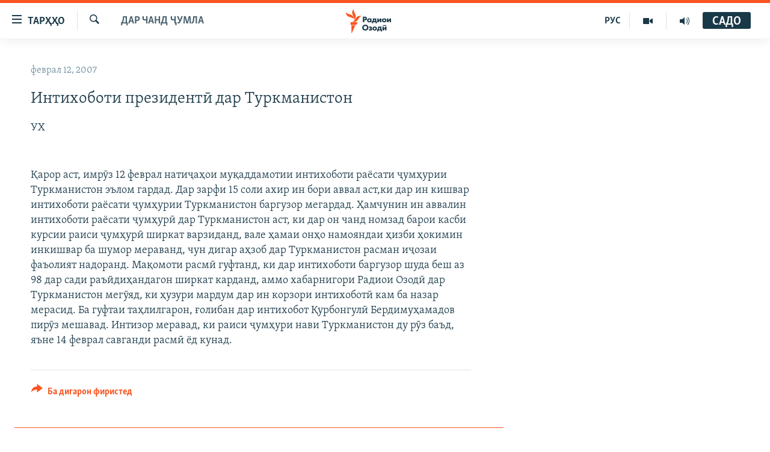

--- FILE ---
content_type: text/html; charset=utf-8
request_url: https://www.ozodi.org/a/607908.html
body_size: 33472
content:

<!DOCTYPE html>
<html lang="tg" dir="ltr" class="no-js">
<head>
<link href="/Content/responsive/RFE/tg-TJ/RFE-tg-TJ.css?&amp;av=0.0.0.0&amp;cb=374" rel="stylesheet"/>
<script src="https://tags.ozodi.org/rferl-pangea/prod/utag.sync.js"></script> <script type='text/javascript' src='https://www.youtube.com/iframe_api' async></script>
<link rel="manifest" href="/manifest.json">
<script type="text/javascript">
//a general 'js' detection, must be on top level in <head>, due to CSS performance
document.documentElement.className = "js";
var cacheBuster = "374";
var appBaseUrl = "/";
var imgEnhancerBreakpoints = [0, 144, 256, 408, 650, 1023, 1597];
var isLoggingEnabled = false;
var isPreviewPage = false;
var isLivePreviewPage = false;
if (!isPreviewPage) {
window.RFE = window.RFE || {};
window.RFE.cacheEnabledByParam = window.location.href.indexOf('nocache=1') === -1;
const url = new URL(window.location.href);
const params = new URLSearchParams(url.search);
// Remove the 'nocache' parameter
params.delete('nocache');
// Update the URL without the 'nocache' parameter
url.search = params.toString();
window.history.replaceState(null, '', url.toString());
} else {
window.addEventListener('load', function() {
const links = window.document.links;
for (let i = 0; i < links.length; i++) {
links[i].href = '#';
links[i].target = '_self';
}
})
}
// Iframe & Embed detection
var embedProperties = {};
try {
// Reliable way to check if we are in an iframe.
var isIframe = window.self !== window.top;
embedProperties.is_iframe = isIframe;
if (!isIframe) {
embedProperties.embed_context = "main";
} else {
// We are in an iframe. Let's try to access the parent.
// This access will only fail with strict cross-origin (without document.domain).
var parentLocation = window.top.location;
// The access succeeded. Now we explicitly compare the hostname.
if (window.location.hostname === parentLocation.hostname) {
embedProperties.embed_context = "embed_self";
} else {
// Hostname is different (e.g. different subdomain with document.domain)
embedProperties.embed_context = "embed_cross";
}
// Since the access works, we can safely get the details.
embedProperties.url_parent = parentLocation.href;
embedProperties.title_parent = window.top.document.title;
}
} catch (err) {
// We are in an iframe, and an error occurred, probably due to cross-origin restrictions.
embedProperties.is_iframe = true;
embedProperties.embed_context = "embed_cross";
// We cannot access the properties of window.top.
// `document.referrer` can sometimes provide the URL of the parent page.
// It is not 100% reliable, but it is the best we can do in this situation.
embedProperties.url_parent = document.referrer || null;
embedProperties.title_parent = null; // We can't get to the title in a cross-origin scenario.
}
var pwaEnabled = false;
var swCacheDisabled;
</script>
<meta charset="utf-8" />
<title>Интихоботи президентӣ дар Туркманистон</title>
<meta name="description" content="УХ" />
<meta name="keywords" content="Дар чанд ҷумла" />
<meta name="viewport" content="width=device-width, initial-scale=1.0" />
<meta http-equiv="X-UA-Compatible" content="IE=edge" />
<meta name="robots" content="max-image-preview:large"><meta property="fb:pages" content="174906359256843" /> <meta name="yandex-verification" content="5dc03567353abd09" />
<link href="https://www.ozodi.org/a/607908.html" rel="canonical" />
<meta name="apple-mobile-web-app-title" content="РАО/РО" />
<meta name="apple-mobile-web-app-status-bar-style" content="black" />
<meta name="apple-itunes-app" content="app-id=1448678370, app-argument=//607908.ltr" />
<meta content="Интихоботи президентӣ дар Туркманистон" property="og:title" />
<meta content="УХ" property="og:description" />
<meta content="article" property="og:type" />
<meta content="https://www.ozodi.org/a/607908.html" property="og:url" />
<meta content="Радиои Озодӣ" property="og:site_name" />
<meta content="https://www.facebook.com/radio.ozodi" property="article:publisher" />
<meta content="https://www.ozodi.org/Content/responsive/RFE/tg-TJ/img/top_logo_news.png" property="og:image" />
<meta content="1200" property="og:image:width" />
<meta content="675" property="og:image:height" />
<meta content="Рамзи сомона" property="og:image:alt" />
<meta content="210773346019074" property="fb:app_id" />
<meta content="summary_large_image" name="twitter:card" />
<meta content="@RadioiOzodi" name="twitter:site" />
<meta content="https://www.ozodi.org/Content/responsive/RFE/tg-TJ/img/top_logo_news.png" name="twitter:image" />
<meta content="Интихоботи президентӣ дар Туркманистон" name="twitter:title" />
<meta content="УХ" name="twitter:description" />
<link rel="amphtml" href="https://www.ozodi.org/amp/607908.html" />
<script type="application/ld+json">{"articleSection":"Дар чанд ҷумла","isAccessibleForFree":true,"headline":"Интихоботи президентӣ дар Туркманистон","inLanguage":"tg-TJ","keywords":"Дар чанд ҷумла","author":{"@type":"Person","name":"РАО/РО"},"datePublished":"2007-02-12 03:56:05Z","dateModified":"2007-09-25 17:43:41Z","publisher":{"logo":{"width":512,"height":220,"@type":"ImageObject","url":"https://www.ozodi.org/Content/responsive/RFE/tg-TJ/img/logo.png"},"@type":"NewsMediaOrganization","url":"https://www.ozodi.org","sameAs":["http://facebook.com/radio.ozodi","http://www.youtube.com/user/Ozodivideo","https://www.instagram.com/radioiozodi/?hl=en","https://twitter.com/RadioiOzodi","https://t.me/radioozodi"],"name":"Радиои Озодӣ","alternateName":"Радиои Озодӣ"},"@context":"https://schema.org","@type":"NewsArticle","mainEntityOfPage":"https://www.ozodi.org/a/607908.html","url":"https://www.ozodi.org/a/607908.html","description":"УХ","image":{"width":1080,"height":608,"@type":"ImageObject","url":"https://gdb.rferl.org/00000000-0000-0000-0000-000000000000_w1080_h608.gif"},"name":"Интихоботи президентӣ дар Туркманистон"}</script>
<script src="/Scripts/responsive/infographics.b?v=dVbZ-Cza7s4UoO3BqYSZdbxQZVF4BOLP5EfYDs4kqEo1&amp;av=0.0.0.0&amp;cb=374"></script>
<script src="/Scripts/responsive/loader.b?v=C-JLefdHQ4ECvt5x4bMsJCTq2VRkcN8JUkP-IB-DzAI1&amp;av=0.0.0.0&amp;cb=374"></script>
<link rel="icon" type="image/svg+xml" href="/Content/responsive/RFE/img/webApp/favicon.svg" />
<link rel="alternate icon" href="/Content/responsive/RFE/img/webApp/favicon.ico" />
<link rel="mask-icon" color="#ea6903" href="/Content/responsive/RFE/img/webApp/favicon_safari.svg" />
<link rel="apple-touch-icon" sizes="152x152" href="/Content/responsive/RFE/img/webApp/ico-152x152.png" />
<link rel="apple-touch-icon" sizes="144x144" href="/Content/responsive/RFE/img/webApp/ico-144x144.png" />
<link rel="apple-touch-icon" sizes="114x114" href="/Content/responsive/RFE/img/webApp/ico-114x114.png" />
<link rel="apple-touch-icon" sizes="72x72" href="/Content/responsive/RFE/img/webApp/ico-72x72.png" />
<link rel="apple-touch-icon-precomposed" href="/Content/responsive/RFE/img/webApp/ico-57x57.png" />
<link rel="icon" sizes="192x192" href="/Content/responsive/RFE/img/webApp/ico-192x192.png" />
<link rel="icon" sizes="128x128" href="/Content/responsive/RFE/img/webApp/ico-128x128.png" />
<meta name="msapplication-TileColor" content="#ffffff" />
<meta name="msapplication-TileImage" content="/Content/responsive/RFE/img/webApp/ico-144x144.png" />
<link rel="preload" href="/Content/responsive/fonts/Skolar-Lt_Cyrl_v2.4.woff" type="font/woff" as="font" crossorigin="anonymous" />
<link rel="preload" href="/Content/responsive/fonts/SkolarSans-Cn-Bd_LatnCyrl_v2.3.woff" type="font/woff" as="font" crossorigin="anonymous" />
<link rel="alternate" type="application/rss+xml" title="RFE/RL - Top Stories [RSS]" href="/api/" />
<link rel="sitemap" type="application/rss+xml" href="/sitemap.xml" />
<script type="text/javascript">
var analyticsData = Object.assign(embedProperties, {url:"https://www.ozodi.org/a/607908.html",property_id:"422",article_uid:"607908",page_title:"Интихоботи президентӣ дар Туркманистон",page_type:"article",content_type:"article",subcontent_type:"article",last_modified:"2007-09-25 17:43:41Z",pub_datetime:"2007-02-12 03:56:05Z",section:"дар чанд ҷумла",english_section:"news",byline:"",categories:"news",domain:"www.ozodi.org",language:"Tajik",language_service:"RFERL Tajik",platform:"web",copied:"no",copied_article:"",copied_title:"",runs_js:"Yes",cms_release:"8.45.0.0.374",enviro_type:"prod",slug:"",entity:"RFE",short_language_service:"TAJ",platform_short:"W",page_name:"Интихоботи президентӣ дар Туркманистон"});
// Push Analytics data as GTM message (without "event" attribute and before GTM initialization)
window.dataLayer = window.dataLayer || [];
window.dataLayer.push(analyticsData);
</script>
<script type="text/javascript" data-cookiecategory="analytics">
var gtmEventObject = {event: 'page_meta_ready'};window.dataLayer = window.dataLayer || [];window.dataLayer.push(gtmEventObject);
var renderGtm = "true";
if (renderGtm === "true") {
(function(w,d,s,l,i){w[l]=w[l]||[];w[l].push({'gtm.start':new Date().getTime(),event:'gtm.js'});var f=d.getElementsByTagName(s)[0],j=d.createElement(s),dl=l!='dataLayer'?'&l='+l:'';j.async=true;j.src='//www.googletagmanager.com/gtm.js?id='+i+dl;f.parentNode.insertBefore(j,f);})(window,document,'script','dataLayer','GTM-WXZBPZ');
}
</script>
</head>
<body class=" nav-no-loaded cc_theme pg-arch arch-news nojs-images ">
<noscript><iframe src="https://www.googletagmanager.com/ns.html?id=GTM-WXZBPZ" height="0" width="0" style="display:none;visibility:hidden"></iframe></noscript> <script type="text/javascript" data-cookiecategory="analytics">
var gtmEventObject = {event: 'page_meta_ready'};window.dataLayer = window.dataLayer || [];window.dataLayer.push(gtmEventObject);
var renderGtm = "true";
if (renderGtm === "true") {
(function(w,d,s,l,i){w[l]=w[l]||[];w[l].push({'gtm.start':new Date().getTime(),event:'gtm.js'});var f=d.getElementsByTagName(s)[0],j=d.createElement(s),dl=l!='dataLayer'?'&l='+l:'';j.async=true;j.src='//www.googletagmanager.com/gtm.js?id='+i+dl;f.parentNode.insertBefore(j,f);})(window,document,'script','dataLayer','GTM-WXZBPZ');
}
</script>
<!--Analytics tag js version start-->
<script type="text/javascript" data-cookiecategory="analytics">
var utag_data = Object.assign({}, analyticsData, {pub_year:"2007",pub_month:"02",pub_day:"12",pub_hour:"03",pub_weekday:"Monday"});
if(typeof(TealiumTagFrom)==='function' && typeof(TealiumTagSearchKeyword)==='function') {
var utag_from=TealiumTagFrom();var utag_searchKeyword=TealiumTagSearchKeyword();
if(utag_searchKeyword!=null && utag_searchKeyword!=='' && utag_data["search_keyword"]==null) utag_data["search_keyword"]=utag_searchKeyword;if(utag_from!=null && utag_from!=='') utag_data["from"]=TealiumTagFrom();}
if(window.top!== window.self&&utag_data.page_type==="snippet"){utag_data.page_type = 'iframe';}
try{if(window.top!==window.self&&window.self.location.hostname===window.top.location.hostname){utag_data.platform = 'self-embed';utag_data.platform_short = 'se';}}catch(e){if(window.top!==window.self&&window.self.location.search.includes("platformType=self-embed")){utag_data.platform = 'cross-promo';utag_data.platform_short = 'cp';}}
(function(a,b,c,d){ a="https://tags.ozodi.org/rferl-pangea/prod/utag.js"; b=document;c="script";d=b.createElement(c);d.src=a;d.type="text/java"+c;d.async=true; a=b.getElementsByTagName(c)[0];a.parentNode.insertBefore(d,a); })();
</script>
<!--Analytics tag js version end-->
<!-- Analytics tag management NoScript -->
<noscript>
<img style="position: absolute; border: none;" src="https://ssc.ozodi.org/b/ss/bbgprod,bbgentityrferl/1/G.4--NS/690091398?pageName=rfe%3ataj%3aw%3aarticle%3a%d0%98%d0%bd%d1%82%d0%b8%d1%85%d0%be%d0%b1%d0%be%d1%82%d0%b8%20%d0%bf%d1%80%d0%b5%d0%b7%d0%b8%d0%b4%d0%b5%d0%bd%d1%82%d3%a3%20%d0%b4%d0%b0%d1%80%20%d0%a2%d1%83%d1%80%d0%ba%d0%bc%d0%b0%d0%bd%d0%b8%d1%81%d1%82%d0%be%d0%bd&amp;c6=%d0%98%d0%bd%d1%82%d0%b8%d1%85%d0%be%d0%b1%d0%be%d1%82%d0%b8%20%d0%bf%d1%80%d0%b5%d0%b7%d0%b8%d0%b4%d0%b5%d0%bd%d1%82%d3%a3%20%d0%b4%d0%b0%d1%80%20%d0%a2%d1%83%d1%80%d0%ba%d0%bc%d0%b0%d0%bd%d0%b8%d1%81%d1%82%d0%be%d0%bd&amp;v36=8.45.0.0.374&amp;v6=D=c6&amp;g=https%3a%2f%2fwww.ozodi.org%2fa%2f607908.html&amp;c1=D=g&amp;v1=D=g&amp;events=event1,event52&amp;c16=rferl%20tajik&amp;v16=D=c16&amp;c5=news&amp;v5=D=c5&amp;ch=%d0%94%d0%b0%d1%80%20%d1%87%d0%b0%d0%bd%d0%b4%20%d2%b7%d1%83%d0%bc%d0%bb%d0%b0&amp;c15=tajik&amp;v15=D=c15&amp;c4=article&amp;v4=D=c4&amp;c14=607908&amp;v14=D=c14&amp;v20=no&amp;c17=web&amp;v17=D=c17&amp;mcorgid=518abc7455e462b97f000101%40adobeorg&amp;server=www.ozodi.org&amp;pageType=D=c4&amp;ns=bbg&amp;v29=D=server&amp;v25=rfe&amp;v30=422&amp;v105=D=User-Agent " alt="analytics" width="1" height="1" /></noscript>
<!-- End of Analytics tag management NoScript -->
<!--*** Accessibility links - For ScreenReaders only ***-->
<section>
<div class="sr-only">
<h2>Пайвандҳои дастрасӣ</h2>
<ul>
<li><a href="#content" data-disable-smooth-scroll="1">Ҷаҳиш ба мояи аслӣ</a></li>
<li><a href="#navigation" data-disable-smooth-scroll="1">Ҷаҳиш ба феҳристи аслӣ</a></li>
<li><a href="#txtHeaderSearch" data-disable-smooth-scroll="1">Ҷаҳиш ба ҷустор</a></li>
</ul>
</div>
</section>
<div dir="ltr">
<div id="page">
<aside>
<div class="c-lightbox overlay-modal">
<div class="c-lightbox__intro">
<h2 class="c-lightbox__intro-title"></h2>
<button class="btn btn--rounded c-lightbox__btn c-lightbox__intro-next" title="Баъдӣ">
<span class="ico ico--rounded ico-chevron-forward"></span>
<span class="sr-only">Баъдӣ</span>
</button>
</div>
<div class="c-lightbox__nav">
<button class="btn btn--rounded c-lightbox__btn c-lightbox__btn--close" title="Пӯшонед">
<span class="ico ico--rounded ico-close"></span>
<span class="sr-only">Пӯшонед</span>
</button>
<button class="btn btn--rounded c-lightbox__btn c-lightbox__btn--prev" title="Пешӣ">
<span class="ico ico--rounded ico-chevron-backward"></span>
<span class="sr-only">Пешӣ</span>
</button>
<button class="btn btn--rounded c-lightbox__btn c-lightbox__btn--next" title="Баъдӣ">
<span class="ico ico--rounded ico-chevron-forward"></span>
<span class="sr-only">Баъдӣ</span>
</button>
</div>
<div class="c-lightbox__content-wrap">
<figure class="c-lightbox__content">
<span class="c-spinner c-spinner--lightbox">
<img src="/Content/responsive/img/player-spinner.png"
alt="лутфан мунтазир бошед "
title="лутфан мунтазир бошед " />
</span>
<div class="c-lightbox__img">
<div class="thumb">
<img src="" alt="" />
</div>
</div>
<figcaption>
<div class="c-lightbox__info c-lightbox__info--foot">
<span class="c-lightbox__counter"></span>
<span class="caption c-lightbox__caption"></span>
</div>
</figcaption>
</figure>
</div>
<div class="hidden">
<div class="content-advisory__box content-advisory__box--lightbox">
<span class="content-advisory__box-text">Тасвир саҳнаҳое дорад, ки шояд барои дигарон нофорам бошанд.</span>
<button class="btn btn--transparent content-advisory__box-btn m-t-md" value="text" type="button">
<span class="btn__text">
Пардабардорӣ
</span>
</button>
</div>
</div>
</div>
<div class="ctc-message pos-fix">
<div class="ctc-message__inner">Тор нусхагирӣ шуд</div>
</div>
</aside>
<div class="hdr-20 hdr-20--big">
<div class="hdr-20__inner">
<div class="hdr-20__max pos-rel">
<div class="hdr-20__side hdr-20__side--primary d-flex">
<label data-for="main-menu-ctrl" data-switcher-trigger="true" data-switch-target="main-menu-ctrl" class="burger hdr-trigger pos-rel trans-trigger" data-trans-evt="click" data-trans-id="menu">
<span class="ico ico-close hdr-trigger__ico hdr-trigger__ico--close burger__ico burger__ico--close"></span>
<span class="ico ico-menu hdr-trigger__ico hdr-trigger__ico--open burger__ico burger__ico--open"></span>
<span class="burger__label">ТАРҲҲО</span>
</label>
<div class="menu-pnl pos-fix trans-target" data-switch-target="main-menu-ctrl" data-trans-id="menu">
<div class="menu-pnl__inner">
<nav class="main-nav menu-pnl__item menu-pnl__item--first">
<ul class="main-nav__list accordeon" data-analytics-tales="false" data-promo-name="link" data-location-name="nav,secnav">
<li class="main-nav__item accordeon__item" data-switch-target="menu-item-3142">
<label class="main-nav__item-name main-nav__item-name--label accordeon__control-label" data-switcher-trigger="true" data-for="menu-item-3142">
Гӯшаҳо
<span class="ico ico-chevron-down main-nav__chev"></span>
</label>
<div class="main-nav__sub-list">
<a class="main-nav__item-name main-nav__item-name--link main-nav__item-name--sub" href="/z/542" title="Сиёсат" data-item-name="politics" >Сиёсат</a>
<a class="main-nav__item-name main-nav__item-name--link main-nav__item-name--sub" href="/z/543" title="Иқтисод" data-item-name="economics" >Иқтисод</a>
<a class="main-nav__item-name main-nav__item-name--link main-nav__item-name--sub" href="/z/16829" title="Ҷомеа" data-item-name="society" >Ҷомеа</a>
<a class="main-nav__item-name main-nav__item-name--link main-nav__item-name--sub" href="/z/23154" title="Қазияи &quot;Крокус&quot;" data-item-name="moscow-attack" >Қазияи &quot;Крокус&quot;</a>
<a class="main-nav__item-name main-nav__item-name--link main-nav__item-name--sub" href="/z/3537" title="Осиёи Марказӣ" data-item-name="central_asia" >Осиёи Марказӣ</a>
<a class="main-nav__item-name main-nav__item-name--link main-nav__item-name--sub" href="/z/545" title="Фарҳанг" data-item-name="culture" >Фарҳанг</a>
<a class="main-nav__item-name main-nav__item-name--link main-nav__item-name--sub" href="/z/17632" title="Меҳмони Озодӣ" data-item-name="guest-of-ozodi" >Меҳмони Озодӣ</a>
<a class="main-nav__item-name main-nav__item-name--link main-nav__item-name--sub" href="/z/562" title="Варзиш" data-item-name="Sports" >Варзиш</a>
</div>
</li>
<li class="main-nav__item">
<a class="main-nav__item-name main-nav__item-name--link" href="/freetalk" title="Гапи Озод" data-item-name="gapi-ozod" >Гапи Озод</a>
</li>
<li class="main-nav__item">
<a class="main-nav__item-name main-nav__item-name--link" href="/migrantslife" title="Рӯзгори муҳоҷир" data-item-name="migrantslife" >Рӯзгори муҳоҷир</a>
</li>
<li class="main-nav__item">
<a class="main-nav__item-name main-nav__item-name--link" href="/hellosister" title="Салом, хоҳар" data-item-name="hellosister" >Салом, хоҳар</a>
</li>
<li class="main-nav__item">
<a class="main-nav__item-name main-nav__item-name--link" href="/investigation" title="Таҳқиқот" data-item-name="investigation" >Таҳқиқот</a>
</li>
<li class="main-nav__item">
<a class="main-nav__item-name main-nav__item-name--link" href="/z/22610" title="Ҷанг дар Украина" data-item-name="ukraine-war" >Ҷанг дар Украина</a>
</li>
<li class="main-nav__item accordeon__item" data-switch-target="menu-item-3160">
<label class="main-nav__item-name main-nav__item-name--label accordeon__control-label" data-switcher-trigger="true" data-for="menu-item-3160">
Назари мардум
<span class="ico ico-chevron-down main-nav__chev"></span>
</label>
<div class="main-nav__sub-list">
<a class="main-nav__item-name main-nav__item-name--link main-nav__item-name--sub" href="/z/2673" title="Блогистон" data-item-name="Blogistan" >Блогистон</a>
<a class="main-nav__item-name main-nav__item-name--link main-nav__item-name--sub" href="/z/21718" title="Озодӣ Онлайн" data-item-name="ozodi-online" >Озодӣ Онлайн</a>
</div>
</li>
<li class="main-nav__item accordeon__item" data-switch-target="menu-item-3161">
<label class="main-nav__item-name main-nav__item-name--label accordeon__control-label" data-switcher-trigger="true" data-for="menu-item-3161">
Чандрасонаӣ
<span class="ico ico-chevron-down main-nav__chev"></span>
</label>
<div class="main-nav__sub-list">
<a class="main-nav__item-name main-nav__item-name--link main-nav__item-name--sub" href="/z/643" title="Видео" data-item-name="video_report" >Видео</a>
<a class="main-nav__item-name main-nav__item-name--link main-nav__item-name--sub" href="/z/16875" title="Нигористон" data-item-name="photo-gallery" >Нигористон</a>
<a class="main-nav__item-name main-nav__item-name--link main-nav__item-name--sub" href="/z/17274" title="Гузоришҳои радиоӣ" data-item-name="radio-reports" >Гузоришҳои радиоӣ</a>
</div>
</li>
<li class="main-nav__item">
<a class="main-nav__item-name main-nav__item-name--link" href="/ozodi-lists" title="Рӯйхатҳо" data-item-name="ozodi-lists" >Рӯйхатҳо</a>
</li>
<li class="main-nav__item">
<a class="main-nav__item-name main-nav__item-name--link" href="/z/23080" title="Китобҳои Озодӣ" data-item-name="books" >Китобҳои Озодӣ</a>
</li>
</ul>
</nav>
<div class="menu-pnl__item">
<a href="https://rus.ozodi.org" class="menu-pnl__item-link" alt="Русский">Русский</a>
</div>
<div class="menu-pnl__item menu-pnl__item--social">
<h5 class="menu-pnl__sub-head">Пайгирӣ кунед </h5>
<a href="https://news.google.com/publications/CAAqBwgKMOiFhAEwv7sO?hl=ru&amp;gl=RU&amp;ceid=RU%3Aru" title="Моро дар Google News пайгирӣ кунед" data-analytics-text="follow_on_google_news" class="btn btn--rounded btn--social-inverted menu-pnl__btn js-social-btn btn-g-news" target="_blank" rel="noopener">
<span class="ico ico-google-news ico--rounded"></span>
</a>
<a href="http://facebook.com/radio.ozodi" title="Моро дар Facebook пайгирӣ кунед" data-analytics-text="follow_on_facebook" class="btn btn--rounded btn--social-inverted menu-pnl__btn js-social-btn btn-facebook" target="_blank" rel="noopener">
<span class="ico ico-facebook-alt ico--rounded"></span>
</a>
<a href="http://www.youtube.com/user/Ozodivideo" title="Моро дар Youtube пайгирӣ кунед" data-analytics-text="follow_on_youtube" class="btn btn--rounded btn--social-inverted menu-pnl__btn js-social-btn btn-youtube" target="_blank" rel="noopener">
<span class="ico ico-youtube ico--rounded"></span>
</a>
<a href="https://www.instagram.com/radioiozodi/?hl=en" title="Моро дар Инстаграм пайгирӣ кунед" data-analytics-text="follow_on_instagram" class="btn btn--rounded btn--social-inverted menu-pnl__btn js-social-btn btn-instagram" target="_blank" rel="noopener">
<span class="ico ico-instagram ico--rounded"></span>
</a>
<a href="https://twitter.com/RadioiOzodi" title="Моро дар Twitter пайгирӣ кунед" data-analytics-text="follow_on_twitter" class="btn btn--rounded btn--social-inverted menu-pnl__btn js-social-btn btn-twitter" target="_blank" rel="noopener">
<span class="ico ico-twitter ico--rounded"></span>
</a>
<a href="https://t.me/radioozodi" title="Моро дар Telegram пайгирӣ кунед" data-analytics-text="follow_on_telegram" class="btn btn--rounded btn--social-inverted menu-pnl__btn js-social-btn btn-telegram" target="_blank" rel="noopener">
<span class="ico ico-telegram ico--rounded"></span>
</a>
</div>
<div class="menu-pnl__item">
<a href="/navigation/allsites" class="menu-pnl__item-link">
<span class="ico ico-languages "></span>
Ҳамаи сомонаҳои RFE/RL
</a>
</div>
</div>
</div>
<label data-for="top-search-ctrl" data-switcher-trigger="true" data-switch-target="top-search-ctrl" class="top-srch-trigger hdr-trigger">
<span class="ico ico-close hdr-trigger__ico hdr-trigger__ico--close top-srch-trigger__ico top-srch-trigger__ico--close"></span>
<span class="ico ico-search hdr-trigger__ico hdr-trigger__ico--open top-srch-trigger__ico top-srch-trigger__ico--open"></span>
</label>
<div class="srch-top srch-top--in-header" data-switch-target="top-search-ctrl">
<div class="container">
<form action="/s" class="srch-top__form srch-top__form--in-header" id="form-topSearchHeader" method="get" role="search"><label for="txtHeaderSearch" class="sr-only">Ҷустуҷӯ</label>
<input type="text" id="txtHeaderSearch" name="k" placeholder="Ҷустуҷӯи матн ..." accesskey="s" value="" class="srch-top__input analyticstag-event" onkeydown="if (event.keyCode === 13) { FireAnalyticsTagEventOnSearch('search', $dom.get('#txtHeaderSearch')[0].value) }" />
<button title="Ҷустуҷӯ" type="submit" class="btn btn--top-srch analyticstag-event" onclick="FireAnalyticsTagEventOnSearch('search', $dom.get('#txtHeaderSearch')[0].value) ">
<span class="ico ico-search"></span>
</button></form>
</div>
</div>
<a href="/" class="main-logo-link">
<img src="/Content/responsive/RFE/tg-TJ/img/logo-compact.svg?cb=374" class="main-logo main-logo--comp" alt="Рамзи сомона">
<img src="/Content/responsive/RFE/tg-TJ/img/logo.svg?cb=374" class="main-logo main-logo--big" alt="Рамзи сомона">
</a>
</div>
<div class="hdr-20__side hdr-20__side--secondary d-flex">
<a href="/radio/programs" title="Шунавед" class="hdr-20__secondary-item" data-item-name="audio">
<span class="ico ico-audio hdr-20__secondary-icon"></span>
</a>
<a href="https://www.youtube.com/user/Ozodivideo" title="YouTube" class="hdr-20__secondary-item" data-item-name="video">
<span class="ico ico-video hdr-20__secondary-icon"></span>
</a>
<a href="https://rus.ozodi.org" title="РУС" class="hdr-20__secondary-item hdr-20__secondary-item--lang" data-item-name="satellite">
РУС
</a>
<a href="/s" title="Ҷустуҷӯ" class="hdr-20__secondary-item hdr-20__secondary-item--search" data-item-name="search">
<span class="ico ico-search hdr-20__secondary-icon hdr-20__secondary-icon--search"></span>
</a>
<div class="hdr-20__secondary-item live-b-drop">
<div class="live-b-drop__off">
<a href="/live/audio/83" class="live-b-drop__link" title="САДО" data-item-name="live">
<span class="badge badge--live-btn badge--live">
САДО
</span>
</a>
</div>
<div class="live-b-drop__on hidden">
<label data-for="live-ctrl" data-switcher-trigger="true" data-switch-target="live-ctrl" class="live-b-drop__label pos-rel">
<span class="badge badge--live badge--live-btn">
САДО
</span>
<span class="ico ico-close live-b-drop__label-ico live-b-drop__label-ico--close"></span>
</label>
<div class="live-b-drop__panel" id="targetLivePanelDiv" data-switch-target="live-ctrl"></div>
</div>
</div>
<div class="srch-bottom">
<form action="/s" class="srch-bottom__form d-flex" id="form-bottomSearch" method="get" role="search"><label for="txtSearch" class="sr-only">Ҷустуҷӯ</label>
<input type="search" id="txtSearch" name="k" placeholder="Ҷустуҷӯи матн ..." accesskey="s" value="" class="srch-bottom__input analyticstag-event" onkeydown="if (event.keyCode === 13) { FireAnalyticsTagEventOnSearch('search', $dom.get('#txtSearch')[0].value) }" />
<button title="Ҷустуҷӯ" type="submit" class="btn btn--bottom-srch analyticstag-event" onclick="FireAnalyticsTagEventOnSearch('search', $dom.get('#txtSearch')[0].value) ">
<span class="ico ico-search"></span>
</button></form>
</div>
</div>
<img src="/Content/responsive/RFE/tg-TJ/img/logo-print.gif?cb=374" class="logo-print" loading="lazy" alt="Рамзи сомона">
<img src="/Content/responsive/RFE/tg-TJ/img/logo-print_color.png?cb=374" class="logo-print logo-print--color" loading="lazy" alt="Рамзи сомона">
</div>
</div>
</div>
<script>
if (document.body.className.indexOf('pg-home') > -1) {
var nav2In = document.querySelector('.hdr-20__inner');
var nav2Sec = document.querySelector('.hdr-20__side--secondary');
var secStyle = window.getComputedStyle(nav2Sec);
if (nav2In && window.pageYOffset < 150 && secStyle['position'] !== 'fixed') {
nav2In.classList.add('hdr-20__inner--big')
}
}
</script>
<div class="c-hlights c-hlights--breaking c-hlights--no-item" data-hlight-display="mobile,desktop">
<div class="c-hlights__wrap container p-0">
<div class="c-hlights__nav">
<a role="button" href="#" title="Пешӣ">
<span class="ico ico-chevron-backward m-0"></span>
<span class="sr-only">Пешӣ</span>
</a>
<a role="button" href="#" title="Баъдӣ">
<span class="ico ico-chevron-forward m-0"></span>
<span class="sr-only">Баъдӣ</span>
</a>
</div>
<span class="c-hlights__label">
<span class="">Хабари нав</span>
<span class="switcher-trigger">
<label data-for="more-less-1" data-switcher-trigger="true" class="switcher-trigger__label switcher-trigger__label--more p-b-0" title="Бештар">
<span class="ico ico-chevron-down"></span>
</label>
<label data-for="more-less-1" data-switcher-trigger="true" class="switcher-trigger__label switcher-trigger__label--less p-b-0" title="Камтар...">
<span class="ico ico-chevron-up"></span>
</label>
</span>
</span>
<ul class="c-hlights__items switcher-target" data-switch-target="more-less-1">
</ul>
</div>
</div> <div id="content">
<div class="container">
<div class="row">
<div class="col-sm-12 col-md-8">
<div class="news">
<h1 class="pg-title pg-title--move-to-header">
Дар чанд ҷумла
</h1>
<div id="newsItems" class="accordeon accordeon--scroll-adjust">
<div class="accordeon__item-wrap">
<div class="news__item news__item--unopenable accordeon__item sticky-btn-parent" data-switcher-opened=true data-switch-target="more-less-607908" data-article-id="607908" data-api-id="607908" data-api-type="1">
<div class="news__item-inner pos-rel">
<div class="publishing-details ">
<div class="published">
<span class="date" >
<time pubdate="pubdate" datetime="2007-02-12T08:56:05+05:00">
феврал 12, 2007
</time>
</span>
</div>
</div>
<h1 class="title pg-title">
Интихоботи президентӣ дар Туркманистон
</h1>
<div class="news__buttons news__buttons--main pos-abs">
<button class="btn btn--news btn--news-more pos-abs">
<span class="ico ico-chevron-down"></span>
</button>
<button class="btn btn--news sticky-btn btn--news-less">
<span class="ico ico-close"></span>
</button>
</div>
<div class="wsw accordeon__target">
<div class="intro" >
<p >УХ</p>
</div>
Қарор аст, имрӯз 12 феврал натиҷаҳои муқаддамотии интихоботи раёсати ҷумҳурии Туркманистон эълом гардад. Дар зарфи 15 соли ахир ин бори аввал аст,ки дар ин кишвар интихоботи раёсати ҷумҳурии Туркманистон баргузор мегардад. Ҳамчунин ин аввалин интихоботи раёсати ҷумҳурӣ дар Туркманистон аст, ки дар он чанд номзад барои касби курсии раиси ҷумҳурӣ ширкат варзиданд, вале ҳамаи онҳо намояндаи ҳизби ҳокимин инкишвар ба шумор мераванд, чун дигар аҳзоб дар Туркманистон расман иҷозаи фаъолият надоранд. Мақомоти расмӣ гуфтанд, ки дар интихоботи баргузор шуда беш аз 98 дар сади раъйдиҳандагон ширкат карданд, аммо хабарнигори Радиои Озодӣ дар Туркманистон мегӯяд, ки ҳузури мардум дар ин корзори интихоботӣ кам ба назар мерасид. Ба гуфтаи таҳлилгарон, ғолибан дар интихобот Қурбонгулӣ Бердимуҳамадов пирӯз мешавад. Интизор меравад, ки раиси ҷумҳури нави Туркманистон ду рӯз баъд, яъне 14 феврал савганди расмӣ ёд кунад.
</div>
<div class="pos-rel news__read-more">
<label class="news__read-more-label accordeon__control-label pos-abs" data-for="more-less-607908" data-switcher-trigger="true"></label>
<a class="btn btn--link news__read-more-btn" href="#" title="Идома">
<span class="btn__text">
Идома
</span>
</a>
</div>
<label data-for="more-less-607908" data-switcher-trigger="true" class="switcher-trigger__label accordeon__control-label news__control-label pos-abs"></label>
</div>
<div class="news__share-outer">
<div class="links">
<p class="buttons link-content-sharing p-0 ">
<button class="btn btn--link btn-content-sharing p-t-0 " id="btnContentSharing" value="text" role="Button" type="" title="имконияти бештари нашр">
<span class="ico ico-share ico--l"></span>
<span class="btn__text ">
Ба дигарон фиристед
</span>
</button>
</p>
<aside class="content-sharing js-content-sharing " role="complementary"
data-share-url="https://www.ozodi.org/a/607908.html" data-share-title="Интихоботи президентӣ дар Туркманистон" data-share-text="">
<div class="content-sharing__popover">
<h6 class="content-sharing__title">Ба дигарон фиристед</h6>
<button href="#close" id="btnCloseSharing" class="btn btn--text-like content-sharing__close-btn">
<span class="ico ico-close ico--l"></span>
</button>
<ul class="content-sharing__list">
<li class="content-sharing__item">
<div class="ctc ">
<input type="text" class="ctc__input" readonly="readonly">
<a href="" js-href="https://www.ozodi.org/a/607908.html" class="content-sharing__link ctc__button">
<span class="ico ico-copy-link ico--rounded ico--s"></span>
<span class="content-sharing__link-text">Линкро нусхабардорӣ кунед</span>
</a>
</div>
</li>
<li class="content-sharing__item">
<a href="https://facebook.com/sharer.php?u=https%3a%2f%2fwww.ozodi.org%2fa%2f607908.html"
data-analytics-text="share_on_facebook"
title="Facebook" target="_blank"
class="content-sharing__link js-social-btn">
<span class="ico ico-facebook ico--rounded ico--s"></span>
<span class="content-sharing__link-text">Facebook</span>
</a>
</li>
<li class="content-sharing__item">
<a href="https://twitter.com/share?url=https%3a%2f%2fwww.ozodi.org%2fa%2f607908.html&amp;text=%d0%98%d0%bd%d1%82%d0%b8%d1%85%d0%be%d0%b1%d0%be%d1%82%d0%b8+%d0%bf%d1%80%d0%b5%d0%b7%d0%b8%d0%b4%d0%b5%d0%bd%d1%82%d3%a3+%d0%b4%d0%b0%d1%80+%d0%a2%d1%83%d1%80%d0%ba%d0%bc%d0%b0%d0%bd%d0%b8%d1%81%d1%82%d0%be%d0%bd"
data-analytics-text="share_on_twitter"
title="X (Twitter)" target="_blank"
class="content-sharing__link js-social-btn">
<span class="ico ico-twitter ico--rounded ico--s"></span>
<span class="content-sharing__link-text">X (Twitter)</span>
</a>
</li>
<li class="content-sharing__item">
<a href="mailto:?body=https%3a%2f%2fwww.ozodi.org%2fa%2f607908.html&amp;subject=Интихоботи президентӣ дар Туркманистон"
title="Email"
class="content-sharing__link ">
<span class="ico ico-email ico--rounded ico--s"></span>
<span class="content-sharing__link-text">Email</span>
</a>
</li>
</ul>
</div>
</aside>
</div>
</div>
</div>
</div>
<div class="news__item news__item--spacer ">
<h4 class="title news__spacer-title">Ҳамаи хабарҳои имрӯзро дар инҷо бихонед</h4>
</div>
<div class="accordeon__item-wrap">
<div class="news__item news__item--unopenable accordeon__item sticky-btn-parent" data-switch-target="more-less-33663664" data-article-id="33663664" data-api-id="33663664" data-api-type="1">
<div class="news__item-inner pos-rel">
<div class="publishing-details ">
<div class="published">
<span class="date" >
<time pubdate="pubdate" datetime="2026-01-29T14:29:07+05:00">
январ 29, 2026
</time>
</span>
</div>
<div class="links">
<ul class="links__list">
<li class="links__item">
<a class="links__item-link" href="/author/мирзонабии-холиқзод/_ikir" title="Мирзонабии Холиқзод">Мирзонабии Холиқзод</a>
</li>
</ul>
</div>
</div>
<h1 class="title pg-title">
Муроҷиати гурӯҳи фаъолони сиёсии тоҷик ба вазири Олмон дар бораи кори сафир
</h1>
<div class="cover-media">
<figure class="media-image js-media-expand">
<div class="img-wrap">
<div class="thumb thumb16_9">
<img src="https://gdb.rferl.org/7916B9EF-E9A9-4B6B-9ADC-6E457EFFCD13_w250_r1_s.jpg" alt="Имомуддин Сатторов, сафири Тоҷикистон дар Олмон" />
</div>
</div>
<figcaption>
<span class="caption">Имомуддин Сатторов, сафири Тоҷикистон дар Олмон</span>
</figcaption>
</figure>
</div>
<div class="news__buttons news__buttons--main pos-abs">
<button class="btn btn--news btn--news-more pos-abs">
<span class="ico ico-chevron-down"></span>
</button>
<button class="btn btn--news sticky-btn btn--news-less">
<span class="ico ico-close"></span>
</button>
</div>
<div class="wsw accordeon__target">
<p style="text-align: justify;"><strong>Гурӯҳе аз фаъолони сиёсӣ ва мухолифони ҳукумат дар як муроҷиатномаи боз Имомуддин Сатторов, сафири Тоҷикистон дар Берлинро ба он муттаҳам кардаанд, ки ба фаъолиятҳои “берун аз ваколату ӯҳдадориҳои дипломатӣ” даст мезанад. Иддаое, ки ба гуфтаи як намояндаи сафорат “бедалел ва хандаовар аст. ”</strong></p><p style="text-align: justify;">Дар ин муроҷиатномаи боз ба номи вазири умури хориҷии Олмон, ки рӯзи 28-уми январ дар Фейсбук нашр шудааст, 13 нафар, аз ҷумла Дилшод Шарипов, раиси Гурӯҳи 24, ⁠Муҳаммадиқболи Садриддин, яке аз мунтақидони тундлаҳни ҳукумати Тоҷикистон, ⁠Шарофиддин Гадоев раҳбари Ҷунбиши ислоҳот ва рушди Тоҷикистон, Абдусаттор Бобоев, фаъоли сиёсӣ ва Меҳмоншо Шарифзода, аз ҷомеашиносони муқими хориҷ имзо гузоштаанд.</p><p style="text-align: justify;">Дар муроҷиатнома иддао шудааст, ки яке аз вазифаҳои сафир “ҷамъоварии маълумот дар бораи шаҳрвандони Тоҷикистон, аз ҷумла мухолифони сиёсӣ ва фаъолони озодихоҳ аст”, ки аксарият дар Олмону дигар кишварҳои Аврупо ба мисли Лаҳистон зиндагӣ мекунанд. Ба гуфтаи муаллифони муроҷиатнома, ингуна фаъолият метавонанд ба амнияти паноҳандагону шаҳрвандони Тоҷикистон дар Олмон таҳдид эҷод кунад.“</p><p style="text-align: justify;">Дар ин нома далели мушаххасе роҷеъ ба фаъолиятҳои ғайридипломатии сафорати Тоҷикистон оварда нашудааст, вале Дилшод Шарипов, яке аз муаллифони муроҷиатнома гуфт, ки ингуна далелҳоро дар даст доранд.</p><p style="text-align: justify;">Дар вокуниш ба ин муроҷиатнома намояндаи сафорати Тоҷикистон дар Берлин иддаоҳои муаллифони муроҷиатномаро беасос номид ва гуфт: “Мо на вазорати корҳои дохилӣ ҳастем, на амният ҳастем, на дигар, мо дипломат ҳастем, коргарони вазорати корҳои хориҷӣ.”</p><p style="text-align: justify;">Мусоҳиби Радиои Озодӣ гуфт, ки вазифаи дипломатҳои сафорат, кор бо ҳамватанон аст, ҳимояти ҳуқуқи ҳамватанон аст, ин вазифаи мо аст. Ӯ афзуд: “Мо бо ҳамватанон робитаи хуб дорем, ин чӣ бадӣ дорад.”</p>
</div>
<div class="pos-rel news__read-more">
<label class="news__read-more-label accordeon__control-label pos-abs" data-for="more-less-33663664" data-switcher-trigger="true"></label>
<a class="btn btn--link news__read-more-btn" href="#" title="Идома">
<span class="btn__text">
Идома
</span>
</a>
</div>
<label data-for="more-less-33663664" data-switcher-trigger="true" class="switcher-trigger__label accordeon__control-label news__control-label pos-abs"></label>
</div>
<div class="news__share-outer">
<div class="links">
<p class="buttons link-content-sharing p-0 ">
<button class="btn btn--link btn-content-sharing p-t-0 " id="btnContentSharing" value="text" role="Button" type="" title="имконияти бештари нашр">
<span class="ico ico-share ico--l"></span>
<span class="btn__text ">
Ба дигарон фиристед
</span>
</button>
</p>
<aside class="content-sharing js-content-sharing " role="complementary"
data-share-url="/a/33663664.html" data-share-title="Муроҷиати гурӯҳи фаъолони сиёсии тоҷик ба вазири Олмон дар бораи кори сафир" data-share-text="">
<div class="content-sharing__popover">
<h6 class="content-sharing__title">Ба дигарон фиристед</h6>
<button href="#close" id="btnCloseSharing" class="btn btn--text-like content-sharing__close-btn">
<span class="ico ico-close ico--l"></span>
</button>
<ul class="content-sharing__list">
<li class="content-sharing__item">
<div class="ctc ">
<input type="text" class="ctc__input" readonly="readonly">
<a href="" js-href="/a/33663664.html" class="content-sharing__link ctc__button">
<span class="ico ico-copy-link ico--rounded ico--s"></span>
<span class="content-sharing__link-text">Линкро нусхабардорӣ кунед</span>
</a>
</div>
</li>
<li class="content-sharing__item">
<a href="https://facebook.com/sharer.php?u=%2fa%2f33663664.html"
data-analytics-text="share_on_facebook"
title="Facebook" target="_blank"
class="content-sharing__link js-social-btn">
<span class="ico ico-facebook ico--rounded ico--s"></span>
<span class="content-sharing__link-text">Facebook</span>
</a>
</li>
<li class="content-sharing__item">
<a href="https://twitter.com/share?url=%2fa%2f33663664.html&amp;text=%d0%9c%d1%83%d1%80%d0%be%d2%b7%d0%b8%d0%b0%d1%82%d0%b8+%d0%b3%d1%83%d1%80%d3%af%d2%b3%d0%b8+%d1%84%d0%b0%d1%8a%d0%be%d0%bb%d0%be%d0%bd%d0%b8+%d1%81%d0%b8%d1%91%d1%81%d0%b8%d0%b8+%d1%82%d0%be%d2%b7%d0%b8%d0%ba+%d0%b1%d0%b0+%d0%b2%d0%b0%d0%b7%d0%b8%d1%80%d0%b8+%d0%9e%d0%bb%d0%bc%d0%be%d0%bd+%d0%b4%d0%b0%d1%80+%d0%b1%d0%be%d1%80%d0%b0%d0%b8+%d0%ba%d0%be%d1%80%d0%b8+%d1%81%d0%b0%d1%84%d0%b8%d1%80"
data-analytics-text="share_on_twitter"
title="X (Twitter)" target="_blank"
class="content-sharing__link js-social-btn">
<span class="ico ico-twitter ico--rounded ico--s"></span>
<span class="content-sharing__link-text">X (Twitter)</span>
</a>
</li>
<li class="content-sharing__item">
<a href="mailto:?body=%2fa%2f33663664.html&amp;subject=Муроҷиати гурӯҳи фаъолони сиёсии тоҷик ба вазири Олмон дар бораи кори сафир"
title="Email"
class="content-sharing__link ">
<span class="ico ico-email ico--rounded ico--s"></span>
<span class="content-sharing__link-text">Email</span>
</a>
</li>
</ul>
</div>
</aside>
</div>
</div>
</div>
</div>
<div class="accordeon__item-wrap">
<div class="news__item news__item--unopenable accordeon__item sticky-btn-parent" data-switch-target="more-less-33663569" data-article-id="33663569" data-api-id="33663569" data-api-type="1">
<div class="news__item-inner pos-rel">
<div class="publishing-details ">
<div class="published">
<span class="date" >
<time pubdate="pubdate" datetime="2026-01-29T12:07:20+05:00">
январ 29, 2026
</time>
</span>
</div>
<div class="links">
<ul class="links__list">
<li class="links__item">
<a class="links__item-link" href="/author/нарзуллоҳи-латиф/ovkim" title="Нарзуллоҳи Латиф">Нарзуллоҳи Латиф</a>
</li>
</ul>
</div>
</div>
<h1 class="title pg-title">
Омодагии футболбозони навраси тоҷик ба Ҷоми Осиё дар Ҳиндустон
</h1>
<div class="cover-media">
<figure class="media-image js-media-expand">
<div class="img-wrap">
<div class="thumb thumb16_9">
<img src="https://gdb.rferl.org/eb4955da-94e6-4e77-4531-08de3c91433d_w250_r1_s.jpg" alt="" />
</div>
</div>
</figure>
</div>
<div class="news__buttons news__buttons--main pos-abs">
<button class="btn btn--news btn--news-more pos-abs">
<span class="ico ico-chevron-down"></span>
</button>
<button class="btn btn--news sticky-btn btn--news-less">
<span class="ico ico-close"></span>
</button>
</div>
<div class="wsw accordeon__target">
<p><strong>Дастаи мунтахаби футболи наврасони то 17-солаи Тоҷикистон, ки зери раҳбарии Далер Каёсов ба шаҳри Гоаи Ҳиндустон сафар кард, дар онҷо ҷиҳати омодагӣ ба қисми ниҳоии Ҷоми Осиё-2026 машқҳои дастаҷамъӣ мегузаронад.</strong></p><p>Ба иттилои Федератсияи футболи Тоҷикистон, дар доираи ин ҷамъомад наврасони тоҷик бо ҳамтоёни ҳиндуи худ ду рақобати санҷишӣ анҷом медиҳанд. Ин бозиҳо 29-уми январ ва 1-уми феврал ба нақша гирифта шудаанд.</p><p>Рақибони мунтахаби наврасони Тоҷикистон дар қисми ниҳоии Ҷоми Осиё-2026 рӯзи 12-уми феврал бар асоси қуръакашии расмии мусобиқа муайян мешаванд.</p><p><strong>Ёдовар мешавем, дастаи мунтахаби футболи наврасони то 17-солаи Тоҷикистон дар доираи омодагиҳо ба қисми ниҳоии Ҷоми Осиё-2026 рӯзҳои 13-ум ва 16-уми январи имсол дар шаҳри Дубай ду бозии санҷишӣ анҷом дод.</strong></p><p>Наврасони тоҷик нахуст бозии санҷиширо бо ҳамсолонашон аз Арабистони Саудӣ баргузор карданд. Вақти асосии дидор бо ҳисоби 1:1 хотима ёфт. Голи мунтахаби Тоҷикистонро нимҳимоятгар Меҳрубон Одилзода зад. Ғолиби рақобат дар силсилаи пеналти муайян шуда, наврасони тоҷик бо ҳисоби 10:9 пирӯз гаштанд.</p><p>Футболбозони навраси тоҷик бозии дуюми санҷиширо дар Дубай бо дастаи мунтахаби наврасони то 17-солаи Имороти Муттаҳидаи Арабӣ доир намуда, бо ҳисоби 1:0 ғалаба карданд. Голи ягонаро нимҳимоятгар Муҳаммадҷон Мираҳмадов ба самар расонд.</p><p>Ба ҳайати дастаи<strong> мунтахаби наврасони Тоҷикистон (U-17) 23 футболбоз (2 дарвозабон, 8 ҳимоятгар, 10 нимҳимоятгар ва 3 ҳамлагар) дохиланд, ки 18 нафар аз бошгоҳҳои футболи кишвар, 4 кас аз дастаҳои Русия ва як нафар аз ҳайати наврасони бошгоҳи “Ал-Наср”-и Имороти Муттаҳидаи Арабӣ мебошанд.</strong></p><p><strong>Ҳайати дастаи мунтахаби наврасони Тоҷикистон (U-17) дар бозиҳои санҷишӣ:</strong></p><p><strong>Дарвозабонҳо: </strong>Абубакр Раҳмонқулов, Алиҷони Баҳодурзода (ҳарду аз «Душанбе»);</p><p><strong>Ҳимоятгарон:</strong> Исломҷон Ҳоҷиев (Академияи «Криля Советов», Русия), Мактум Алидодов («Ал-Наср», Имороти Муттаҳидаи Арабӣ), Мустафо Ҳасанбеков («Истиқлол», Душанбе), Шуҳрат Нурматов, Ҳикматулло Кабиров, Муҳаммадҷон Кароматуллозода (ҳарсе аз Академияи ФФТ), Ёқубҷон Муродов, Озодбек Танҷихолов (ҳарду аз «Душанбе»);</p><p><strong>Нимҳимоятгарон: </strong>Назарбек Маҳатов, Мансурбек Раимбердиев (ҳарду аз СШОР №1 Белгород, Русия), Меҳрубон Одилзода, Парвиз Бобоназаров (ҳарду аз «Истиқлол»), Муҳаммадҷон Мираҳмадов («Барқчӣ», Ҳисор), Олимҷон Олимов (КМВА, Душанбе), Бахтовар Арабов («Душанбе»), Азизҷон Шодиев, Муҳаммадҷон Қудратов (ҳарду аз Академияи ФФТ), Усмон Ширинов (МҶМОВ, Душанбе);</p><p><strong>Ҳамлагарон:</strong> Парвиз Сангинов (Академияи «Космос», Маскави Русия), Асадбек Махтумов («Эсхата», Хуҷанд), Аминҷон Асоев («Душанбе»).</p><p><strong>Сармураббӣ – Далер Каёсов.</strong> </p>
</div>
<div class="pos-rel news__read-more">
<label class="news__read-more-label accordeon__control-label pos-abs" data-for="more-less-33663569" data-switcher-trigger="true"></label>
<a class="btn btn--link news__read-more-btn" href="#" title="Идома">
<span class="btn__text">
Идома
</span>
</a>
</div>
<label data-for="more-less-33663569" data-switcher-trigger="true" class="switcher-trigger__label accordeon__control-label news__control-label pos-abs"></label>
</div>
<div class="news__share-outer">
<div class="links">
<p class="buttons link-content-sharing p-0 ">
<button class="btn btn--link btn-content-sharing p-t-0 " id="btnContentSharing" value="text" role="Button" type="" title="имконияти бештари нашр">
<span class="ico ico-share ico--l"></span>
<span class="btn__text ">
Ба дигарон фиристед
</span>
</button>
</p>
<aside class="content-sharing js-content-sharing " role="complementary"
data-share-url="/a/33663569.html" data-share-title="Омодагии футболбозони навраси тоҷик ба Ҷоми Осиё дар Ҳиндустон" data-share-text="">
<div class="content-sharing__popover">
<h6 class="content-sharing__title">Ба дигарон фиристед</h6>
<button href="#close" id="btnCloseSharing" class="btn btn--text-like content-sharing__close-btn">
<span class="ico ico-close ico--l"></span>
</button>
<ul class="content-sharing__list">
<li class="content-sharing__item">
<div class="ctc ">
<input type="text" class="ctc__input" readonly="readonly">
<a href="" js-href="/a/33663569.html" class="content-sharing__link ctc__button">
<span class="ico ico-copy-link ico--rounded ico--s"></span>
<span class="content-sharing__link-text">Линкро нусхабардорӣ кунед</span>
</a>
</div>
</li>
<li class="content-sharing__item">
<a href="https://facebook.com/sharer.php?u=%2fa%2f33663569.html"
data-analytics-text="share_on_facebook"
title="Facebook" target="_blank"
class="content-sharing__link js-social-btn">
<span class="ico ico-facebook ico--rounded ico--s"></span>
<span class="content-sharing__link-text">Facebook</span>
</a>
</li>
<li class="content-sharing__item">
<a href="https://twitter.com/share?url=%2fa%2f33663569.html&amp;text=%d0%9e%d0%bc%d0%be%d0%b4%d0%b0%d0%b3%d0%b8%d0%b8+%d1%84%d1%83%d1%82%d0%b1%d0%be%d0%bb%d0%b1%d0%be%d0%b7%d0%be%d0%bd%d0%b8+%d0%bd%d0%b0%d0%b2%d1%80%d0%b0%d1%81%d0%b8+%d1%82%d0%be%d2%b7%d0%b8%d0%ba+%d0%b1%d0%b0+%d2%b6%d0%be%d0%bc%d0%b8+%d0%9e%d1%81%d0%b8%d1%91+%d0%b4%d0%b0%d1%80+%d2%b2%d0%b8%d0%bd%d0%b4%d1%83%d1%81%d1%82%d0%be%d0%bd"
data-analytics-text="share_on_twitter"
title="X (Twitter)" target="_blank"
class="content-sharing__link js-social-btn">
<span class="ico ico-twitter ico--rounded ico--s"></span>
<span class="content-sharing__link-text">X (Twitter)</span>
</a>
</li>
<li class="content-sharing__item">
<a href="mailto:?body=%2fa%2f33663569.html&amp;subject=Омодагии футболбозони навраси тоҷик ба Ҷоми Осиё дар Ҳиндустон"
title="Email"
class="content-sharing__link ">
<span class="ico ico-email ico--rounded ico--s"></span>
<span class="content-sharing__link-text">Email</span>
</a>
</li>
</ul>
</div>
</aside>
</div>
</div>
</div>
</div>
<div class="accordeon__item-wrap">
<div class="news__item news__item--unopenable accordeon__item sticky-btn-parent" data-switch-target="more-less-33663537" data-article-id="33663537" data-api-id="33663537" data-api-type="1">
<div class="news__item-inner pos-rel">
<div class="publishing-details ">
<div class="published">
<span class="date" >
<time pubdate="pubdate" datetime="2026-01-29T10:51:02+05:00">
январ 29, 2026
</time>
</span>
</div>
<div class="links">
<ul class="links__list">
<li class="links__item">
<a class="links__item-link" href="/author/муллораҷаб-юсуфӣ/mttvqr" title="Муллораҷаб Юсуфӣ">Муллораҷаб Юсуфӣ</a>
</li>
</ul>
</div>
</div>
<h1 class="title pg-title">
Як метри мураббаъ 877 доллар? Нархи хона дар Душанбе боло рафт
</h1>
<div class="cover-media">
<figure class="media-image js-media-expand">
<div class="img-wrap">
<div class="thumb thumb16_9">
<img src="https://gdb.rferl.org/15817644-73e4-44dc-9f17-08ddfa911745_cx0_cy0_cw82_w250_r1_s.png" alt="" />
</div>
</div>
</figure>
</div>
<div class="news__buttons news__buttons--main pos-abs">
<button class="btn btn--news btn--news-more pos-abs">
<span class="ico ico-chevron-down"></span>
</button>
<button class="btn btn--news sticky-btn btn--news-less">
<span class="ico ico-close"></span>
</button>
</div>
<div class="wsw accordeon__target">
<p style="text-align: start;"><strong>Нархи манзил дар Душанбе қариб 3 дар сад боло рафта, дар Хуҷанду Кӯлоб ва Бохтар баръакс поин рафтааст. </strong></p><p style="text-align: start;">Кумитаи сохтмон ва меъмории Тоҷикистон мегӯяд, нархи як метри мураббаъ хона дар шаҳри Душанбе ба ҳисоби миёна 8207 сомонӣ (877 доллар) аст.</p><p style="text-align: start;">Низом Мирзозода, раиси Кумитаи сохтмон ва меъморӣ 29-уми январ дар нишасти хабарӣ тасдиқ кард, ки 8207 сомонӣ нархи миёна аст ва дар баъзе қисматҳои пойтахт манзил метавонад гаронтар бошад.</p><p style="text-align: start;">Раиси Кумитаи сохтмон мегӯяд, соли гузашта нархи манзил дар пойтахт ба ҳисоби миёна 2,8 дарсад боло рафтааст. “Дар Хуҷанд 2,9 дарсад, Кӯлоб 8,5 дарсад ва Бохтар 12 дарсад паст шудааст”.</p><p style="text-align: start;">Тибқи омори Кумитаи сохтмон ва меъморӣ, соли 2025 нархи ҳар метри мураббаъ хона дар Душанбе ба ҳисоби миёна 200-250 доллар зиёдтар шудааст.</p><p style="text-align: start;">Ба иттилои ин ниҳод арзиши ҳар метри мураббаъ хона дар шаҳри Хуҷанд 5350 сомонӣ (572 доллар) аст. </p><p style="text-align: start;">Дар ҳоле, ки шикоятҳо аз гаронии манзил дар кишвар, бахусус пойтахт зиёд садо медиҳад, Раиси Кумитаи сохтмон аз он тавсиф кард, ки дар миёни кишварҳои собиқ Шӯравӣ нархи хона дар Тоҷикистон аз ҳама арзон аст. Шаҳрвандони Тоҷикистон дар миёни кишварҳои собиқ Шӯравӣ маошу нафақаи аз ҳама кам мегиранд. </p><p style="text-align: start;">Баъзе аз сокинон шикоят мекунанд, ки нархи манзил дар Тоҷикистон, хусусан дар пойтахти кишвар, гарон буда, қобилияти хариди онро надоранд.</p><p style="text-align: start;">Бонкҳо барои гирифтани хона ба мардум қарзи дарозмуддат ё ипотека пешниҳод мекунанд, вале бо шарту баҳрае, ки соҳиби хона шудан барои иддае фақат орзу мемонад.</p>
</div>
<div class="pos-rel news__read-more">
<label class="news__read-more-label accordeon__control-label pos-abs" data-for="more-less-33663537" data-switcher-trigger="true"></label>
<a class="btn btn--link news__read-more-btn" href="#" title="Идома">
<span class="btn__text">
Идома
</span>
</a>
</div>
<label data-for="more-less-33663537" data-switcher-trigger="true" class="switcher-trigger__label accordeon__control-label news__control-label pos-abs"></label>
</div>
<div class="news__share-outer">
<div class="links">
<p class="buttons link-content-sharing p-0 ">
<button class="btn btn--link btn-content-sharing p-t-0 " id="btnContentSharing" value="text" role="Button" type="" title="имконияти бештари нашр">
<span class="ico ico-share ico--l"></span>
<span class="btn__text ">
Ба дигарон фиристед
</span>
</button>
</p>
<aside class="content-sharing js-content-sharing " role="complementary"
data-share-url="/a/33663537.html" data-share-title="Як метри мураббаъ 877 доллар? Нархи хона дар Душанбе боло рафт" data-share-text="">
<div class="content-sharing__popover">
<h6 class="content-sharing__title">Ба дигарон фиристед</h6>
<button href="#close" id="btnCloseSharing" class="btn btn--text-like content-sharing__close-btn">
<span class="ico ico-close ico--l"></span>
</button>
<ul class="content-sharing__list">
<li class="content-sharing__item">
<div class="ctc ">
<input type="text" class="ctc__input" readonly="readonly">
<a href="" js-href="/a/33663537.html" class="content-sharing__link ctc__button">
<span class="ico ico-copy-link ico--rounded ico--s"></span>
<span class="content-sharing__link-text">Линкро нусхабардорӣ кунед</span>
</a>
</div>
</li>
<li class="content-sharing__item">
<a href="https://facebook.com/sharer.php?u=%2fa%2f33663537.html"
data-analytics-text="share_on_facebook"
title="Facebook" target="_blank"
class="content-sharing__link js-social-btn">
<span class="ico ico-facebook ico--rounded ico--s"></span>
<span class="content-sharing__link-text">Facebook</span>
</a>
</li>
<li class="content-sharing__item">
<a href="https://twitter.com/share?url=%2fa%2f33663537.html&amp;text=%d0%af%d0%ba+%d0%bc%d0%b5%d1%82%d1%80%d0%b8+%d0%bc%d1%83%d1%80%d0%b0%d0%b1%d0%b1%d0%b0%d1%8a+877+%d0%b4%d0%be%d0%bb%d0%bb%d0%b0%d1%80%3f+%d0%9d%d0%b0%d1%80%d1%85%d0%b8+%d1%85%d0%be%d0%bd%d0%b0+%d0%b4%d0%b0%d1%80+%d0%94%d1%83%d1%88%d0%b0%d0%bd%d0%b1%d0%b5+%d0%b1%d0%be%d0%bb%d0%be+%d1%80%d0%b0%d1%84%d1%82"
data-analytics-text="share_on_twitter"
title="X (Twitter)" target="_blank"
class="content-sharing__link js-social-btn">
<span class="ico ico-twitter ico--rounded ico--s"></span>
<span class="content-sharing__link-text">X (Twitter)</span>
</a>
</li>
<li class="content-sharing__item">
<a href="mailto:?body=%2fa%2f33663537.html&amp;subject=Як метри мураббаъ 877 доллар? Нархи хона дар Душанбе боло рафт"
title="Email"
class="content-sharing__link ">
<span class="ico ico-email ico--rounded ico--s"></span>
<span class="content-sharing__link-text">Email</span>
</a>
</li>
</ul>
</div>
</aside>
</div>
</div>
</div>
</div>
<div class="accordeon__item-wrap">
<div class="news__item news__item--unopenable accordeon__item sticky-btn-parent" data-switch-target="more-less-33663534" data-article-id="33663534" data-api-id="33663534" data-api-type="1">
<div class="news__item-inner pos-rel">
<div class="publishing-details ">
<div class="published">
<span class="date" >
<time pubdate="pubdate" datetime="2026-01-29T10:36:28+05:00">
январ 29, 2026
</time>
</span>
</div>
</div>
<h1 class="title pg-title">
Сардори Раёсати тандурустии вилояти Суғдро боздошт кардaанд
</h1>
<div class="cover-media">
<figure class="media-image js-media-expand">
<div class="img-wrap">
<div class="thumb thumb16_9">
<img src="https://gdb.rferl.org/a3a6d764-45a7-4747-b448-03129e68cd03_w250_r1_s.jpg" alt="" />
</div>
</div>
</figure>
</div>
<div class="news__buttons news__buttons--main pos-abs">
<button class="btn btn--news btn--news-more pos-abs">
<span class="ico ico-chevron-down"></span>
</button>
<button class="btn btn--news sticky-btn btn--news-less">
<span class="ico ico-close"></span>
</button>
</div>
<div class="wsw accordeon__target">
<p><strong>Мақомоти ҳифзи ҳуқуқ Фаррух Мақсудзода, сардори Раёсати тандурустии вилояти Суғдро боздошт кардаанд. Ҷамолиддин Абдуллозода, вазири тандурустӣ ва ҳифзи иҷтимоӣ рӯзи 28-уми декабр дастгир шудани Мақсудзодаро тасдиқ кард, аммо дақиқ нагуфт, ки аз сӯйи кадом ниҳод боздошт шудааст. </strong></p><p>Ба иттилои вазир ҳабси сардори Раёсат ба фаъолияти кории ӯ рабт надорад. “Мақсудзода баъзе фаъолияти соҳибкорӣ дорад, шояд ба ин рабт дошта бошад” афзуд, Ҷамолиддин Абдуллозода.</p><p>Тибқи қонунгузории Ҷумҳурии Тоҷикистон шахси мансабдор ва хидматчии давлатӣ ҳақ надорад ба фаъолияти соҳибкорӣ машғул бошад.</p><p>Фаррух Мақсудзода тобистони соли 2025 ба вазифаи Сардори Раёсати тандурустии вилояти Суғд таъин шуда буд. Вай як давраи гузашта ҳам дар ин симмат кор кард ва дар байн Сардухтури беморхонаи вилоятӣ гардид.</p><p>Дар ҳоле, ки дақиқан санаи боздошт ва ҷурми ӯ маълум нест, бархе аз ҳамкоронаш дар суҳбатҳои ҳузурӣ бо хабарнигори Радиои Озодӣ гуфтанд, ки Мақсудзода беш аз як моҳ боз дар ҷои кораш нест. Сабаби набуданашро ба эҳтимолияти “бемориаш” рабт медоданд. Пайвандонаш ҳам гуфтанд, ӯ феълан пайи “табобат” аст. Аммо нагуфтанд, ки ӯ чӣ беморӣ дораду дар куҷо қарор дорад. Телефонҳои дастиаш ҳам аз нимаи моҳи декабр ба ин сӯ фаъол нестанд.</p><p>Манбаъҳои дигари Радиои Озодӣ мегӯянд, ки Мақсудзодаро мақомоти амниятии вилояти Суғд боздошт карда ва иттиҳоми алайҳи ӯро бо ҷурми “тамаъҷӯӣ” тафтиш доранд. То ин дам тасдиқи расмии ин маълумот дастрас нашуд.</p><p>Тамаъҷӯи ва гирифтани ришва дар ниҳоди тандурустии Тоҷикистон аз мушкили аслии соҳа ба ҳисоб рафта, сокинону корафтодагон ҳам зиёд оиди ин масъала шикоят доранд. Мақомоти Оҷонсии зидди фасод дар ҳисоботи соли гузаштааш гуфта буд, ки соҳаи тандурустӣ ва маориф аз фасодзадатаринҳои Тоҷикистон дониста мешавад. </p>
</div>
<div class="pos-rel news__read-more">
<label class="news__read-more-label accordeon__control-label pos-abs" data-for="more-less-33663534" data-switcher-trigger="true"></label>
<a class="btn btn--link news__read-more-btn" href="#" title="Идома">
<span class="btn__text">
Идома
</span>
</a>
</div>
<label data-for="more-less-33663534" data-switcher-trigger="true" class="switcher-trigger__label accordeon__control-label news__control-label pos-abs"></label>
</div>
<div class="news__share-outer">
<div class="links">
<p class="buttons link-content-sharing p-0 ">
<button class="btn btn--link btn-content-sharing p-t-0 " id="btnContentSharing" value="text" role="Button" type="" title="имконияти бештари нашр">
<span class="ico ico-share ico--l"></span>
<span class="btn__text ">
Ба дигарон фиристед
</span>
</button>
</p>
<aside class="content-sharing js-content-sharing " role="complementary"
data-share-url="/a/33663534.html" data-share-title="Сардори Раёсати тандурустии вилояти Суғдро боздошт кардaанд" data-share-text="">
<div class="content-sharing__popover">
<h6 class="content-sharing__title">Ба дигарон фиристед</h6>
<button href="#close" id="btnCloseSharing" class="btn btn--text-like content-sharing__close-btn">
<span class="ico ico-close ico--l"></span>
</button>
<ul class="content-sharing__list">
<li class="content-sharing__item">
<div class="ctc ">
<input type="text" class="ctc__input" readonly="readonly">
<a href="" js-href="/a/33663534.html" class="content-sharing__link ctc__button">
<span class="ico ico-copy-link ico--rounded ico--s"></span>
<span class="content-sharing__link-text">Линкро нусхабардорӣ кунед</span>
</a>
</div>
</li>
<li class="content-sharing__item">
<a href="https://facebook.com/sharer.php?u=%2fa%2f33663534.html"
data-analytics-text="share_on_facebook"
title="Facebook" target="_blank"
class="content-sharing__link js-social-btn">
<span class="ico ico-facebook ico--rounded ico--s"></span>
<span class="content-sharing__link-text">Facebook</span>
</a>
</li>
<li class="content-sharing__item">
<a href="https://twitter.com/share?url=%2fa%2f33663534.html&amp;text=%d0%a1%d0%b0%d1%80%d0%b4%d0%be%d1%80%d0%b8+%d0%a0%d0%b0%d1%91%d1%81%d0%b0%d1%82%d0%b8+%d1%82%d0%b0%d0%bd%d0%b4%d1%83%d1%80%d1%83%d1%81%d1%82%d0%b8%d0%b8+%d0%b2%d0%b8%d0%bb%d0%be%d1%8f%d1%82%d0%b8+%d0%a1%d1%83%d2%93%d0%b4%d1%80%d0%be+%d0%b1%d0%be%d0%b7%d0%b4%d0%be%d1%88%d1%82+%d0%ba%d0%b0%d1%80%d0%b4a%d0%b0%d0%bd%d0%b4"
data-analytics-text="share_on_twitter"
title="X (Twitter)" target="_blank"
class="content-sharing__link js-social-btn">
<span class="ico ico-twitter ico--rounded ico--s"></span>
<span class="content-sharing__link-text">X (Twitter)</span>
</a>
</li>
<li class="content-sharing__item">
<a href="mailto:?body=%2fa%2f33663534.html&amp;subject=Сардори Раёсати тандурустии вилояти Суғдро боздошт кардaанд"
title="Email"
class="content-sharing__link ">
<span class="ico ico-email ico--rounded ico--s"></span>
<span class="content-sharing__link-text">Email</span>
</a>
</li>
</ul>
</div>
</aside>
</div>
</div>
</div>
</div>
<div class="accordeon__item-wrap">
<div class="news__item news__item--unopenable accordeon__item sticky-btn-parent" data-switch-target="more-less-33663522" data-article-id="33663522" data-api-id="33663522" data-api-type="1">
<div class="news__item-inner pos-rel">
<div class="publishing-details ">
<div class="published">
<span class="date" >
<time pubdate="pubdate" datetime="2026-01-29T09:47:06+05:00">
январ 29, 2026
</time>
</span>
</div>
</div>
<h1 class="title pg-title">
Шумори кӯдакони муҳоҷир дар Русия 25% кам шудааст
</h1>
<div class="cover-media">
<figure class="media-image js-media-expand">
<div class="img-wrap">
<div class="thumb thumb16_9">
<img src="https://gdb.rferl.org/27b4ea9a-bf39-4087-866e-6ac4f4493205_w250_r1_s.jpg" alt="" />
</div>
</div>
</figure>
</div>
<div class="news__buttons news__buttons--main pos-abs">
<button class="btn btn--news btn--news-more pos-abs">
<span class="ico ico-chevron-down"></span>
</button>
<button class="btn btn--news sticky-btn btn--news-less">
<span class="ico ico-close"></span>
</button>
</div>
<div class="wsw accordeon__target">
<p><strong>Шумори кӯдакони муҳоҷир дар як соли ахир дар Русия 25 дарсад кам шудааст. Дар ин бора Ирина Волк, сухангӯйи Вазорати корҳои дохилии Русия хабар додааст. </strong></p><p>Бо тағйири сиёсати муҳоҷират дар Русия тартиби қабули кӯдакони муҳоҷир ҳам ба мактабҳо душвортар шуд. Ҳоло онҳо бе супурдани имтиҳони забони русӣ ҳаққи таҳсил надоранд.</p><p>Ҳамчунин худи муҳоҷирон ҳам бояд қонунӣ будани будубоши худро дар ин кишвар исбот кунанд. Ин маҳдудиятҳо сабаб шуда, ки сентябри соли гузашта беш аз 87 дар сади фарзандони муҳоҷиро дар Русия аз мактаб берун монданд. </p><p>Дар зимн сар аз дирӯз 28 - уми январ дар Русия қонуне мавриди иҷро қарор гирифт, ки бар асоси он мактабҳои ин кишвар тамоми маълумот дар бораи қабул ва ё ихроҷи кӯдакони муҳоҷирон ва ҳам натиҷаҳои имтиҳон аз забони русиро ба Вазорати корҳои дохилӣ месупоранд. </p><p>Ҳадаф аз ин назорати ҳузури қонунии кӯдакону волидони муҳоҷирашон дар Русия ва риояи қонунҳо дар бораи муҳоҷират гуфта шудааст. </p>
</div>
<div class="pos-rel news__read-more">
<label class="news__read-more-label accordeon__control-label pos-abs" data-for="more-less-33663522" data-switcher-trigger="true"></label>
<a class="btn btn--link news__read-more-btn" href="#" title="Идома">
<span class="btn__text">
Идома
</span>
</a>
</div>
<label data-for="more-less-33663522" data-switcher-trigger="true" class="switcher-trigger__label accordeon__control-label news__control-label pos-abs"></label>
</div>
<div class="news__share-outer">
<div class="links">
<p class="buttons link-content-sharing p-0 ">
<button class="btn btn--link btn-content-sharing p-t-0 " id="btnContentSharing" value="text" role="Button" type="" title="имконияти бештари нашр">
<span class="ico ico-share ico--l"></span>
<span class="btn__text ">
Ба дигарон фиристед
</span>
</button>
</p>
<aside class="content-sharing js-content-sharing " role="complementary"
data-share-url="/a/33663522.html" data-share-title="Шумори кӯдакони муҳоҷир дар Русия 25% кам шудааст" data-share-text="">
<div class="content-sharing__popover">
<h6 class="content-sharing__title">Ба дигарон фиристед</h6>
<button href="#close" id="btnCloseSharing" class="btn btn--text-like content-sharing__close-btn">
<span class="ico ico-close ico--l"></span>
</button>
<ul class="content-sharing__list">
<li class="content-sharing__item">
<div class="ctc ">
<input type="text" class="ctc__input" readonly="readonly">
<a href="" js-href="/a/33663522.html" class="content-sharing__link ctc__button">
<span class="ico ico-copy-link ico--rounded ico--s"></span>
<span class="content-sharing__link-text">Линкро нусхабардорӣ кунед</span>
</a>
</div>
</li>
<li class="content-sharing__item">
<a href="https://facebook.com/sharer.php?u=%2fa%2f33663522.html"
data-analytics-text="share_on_facebook"
title="Facebook" target="_blank"
class="content-sharing__link js-social-btn">
<span class="ico ico-facebook ico--rounded ico--s"></span>
<span class="content-sharing__link-text">Facebook</span>
</a>
</li>
<li class="content-sharing__item">
<a href="https://twitter.com/share?url=%2fa%2f33663522.html&amp;text=%d0%a8%d1%83%d0%bc%d0%be%d1%80%d0%b8+%d0%ba%d3%af%d0%b4%d0%b0%d0%ba%d0%be%d0%bd%d0%b8+%d0%bc%d1%83%d2%b3%d0%be%d2%b7%d0%b8%d1%80+%d0%b4%d0%b0%d1%80+%d0%a0%d1%83%d1%81%d0%b8%d1%8f+25%25+%d0%ba%d0%b0%d0%bc+%d1%88%d1%83%d0%b4%d0%b0%d0%b0%d1%81%d1%82"
data-analytics-text="share_on_twitter"
title="X (Twitter)" target="_blank"
class="content-sharing__link js-social-btn">
<span class="ico ico-twitter ico--rounded ico--s"></span>
<span class="content-sharing__link-text">X (Twitter)</span>
</a>
</li>
<li class="content-sharing__item">
<a href="mailto:?body=%2fa%2f33663522.html&amp;subject=Шумори кӯдакони муҳоҷир дар Русия 25% кам шудааст"
title="Email"
class="content-sharing__link ">
<span class="ico ico-email ico--rounded ico--s"></span>
<span class="content-sharing__link-text">Email</span>
</a>
</li>
</ul>
</div>
</aside>
</div>
</div>
</div>
</div>
<div class="accordeon__item-wrap">
<div class="news__item news__item--unopenable accordeon__item sticky-btn-parent" data-switch-target="more-less-33662153" data-article-id="33662153" data-api-id="33662153" data-api-type="1">
<div class="news__item-inner pos-rel">
<div class="publishing-details ">
<div class="published">
<span class="date" >
<time pubdate="pubdate" datetime="2026-01-28T16:11:27+05:00">
январ 28, 2026
</time>
</span>
</div>
</div>
<h1 class="title pg-title">
Ҳазорон довталаби кор дар идораҳои давлатӣ аз имтиҳон &quot;нагузаштаанд&quot;
</h1>
<div class="cover-media">
<figure class="media-image js-media-expand">
<div class="img-wrap">
<div class="thumb thumb16_9">
<img src="https://gdb.rferl.org/f8956325-d3af-4dd9-2b73-08de3c92853e_w250_r1_s.jpg" alt="Акс аз бойгонист." />
</div>
</div>
<figcaption>
<span class="caption">Акс аз бойгонист.</span>
</figcaption>
</figure>
</div>
<div class="news__buttons news__buttons--main pos-abs">
<button class="btn btn--news btn--news-more pos-abs">
<span class="ico ico-chevron-down"></span>
</button>
<button class="btn btn--news sticky-btn btn--news-less">
<span class="ico ico-close"></span>
</button>
</div>
<div class="wsw accordeon__target">
<p style="text-align: justify;">Беш аз 2000 довталаби мансабҳои гуногун дар Тоҷикистон бо сабаби ба талабот ҷавобгӯ набудан ва ширкат накардан дар санҷиш ва диктант аз озмун нагузаштанд. </p><p style="text-align: justify;">Мақомоти Оҷонсии хидмати Давлатӣ мегӯянд, дар соли 2025 барои соҳиб шудан ба мансабҳои холӣ беш аз 6 ҳазор хидматчии давлатӣ ҳуҷҷат супурданд ва аз ин теъдод 4102 нафар ба вазифаҳои гуногун интихоб ва ё таъйин шудаанд.</p><p style="text-align: justify;">Нисфе аз ин мансабдорон ҷавонони то 35-сола будаанд. Раҳбарони ин ниҳод ҷузъиёти талабот ба мансабҳои холиро шарҳ надодаанд, танҳо таъкид намудаанд, ки озмунҳо дар доираи қонун шаффоф гузаштааст. Вале ба пурсиши хабарнигорон, ки чаро чунин озмунҳо тариқи расонаву шабакаҳои иҷтимоӣ нишон дода намешавад, посухи дақиқ дода нашуд ва ишора ба он шуд, ки ба ин зарурат нест.</p><p style="text-align: justify;">Дар Тоҷикистон беш аз 18 ҳазор хидматчии давлатӣ фаъолият доранд, шаффофияти озмуни қабули онҳо аз мавзӯҳоест, ки борҳо мавриди интиқоди ҷомеа қарор гирифтааст.</p>
</div>
<div class="pos-rel news__read-more">
<label class="news__read-more-label accordeon__control-label pos-abs" data-for="more-less-33662153" data-switcher-trigger="true"></label>
<a class="btn btn--link news__read-more-btn" href="#" title="Идома">
<span class="btn__text">
Идома
</span>
</a>
</div>
<label data-for="more-less-33662153" data-switcher-trigger="true" class="switcher-trigger__label accordeon__control-label news__control-label pos-abs"></label>
</div>
<div class="news__share-outer">
<div class="links">
<p class="buttons link-content-sharing p-0 ">
<button class="btn btn--link btn-content-sharing p-t-0 " id="btnContentSharing" value="text" role="Button" type="" title="имконияти бештари нашр">
<span class="ico ico-share ico--l"></span>
<span class="btn__text ">
Ба дигарон фиристед
</span>
</button>
</p>
<aside class="content-sharing js-content-sharing " role="complementary"
data-share-url="/a/33662153.html" data-share-title="Ҳазорон довталаби кор дар идораҳои давлатӣ аз имтиҳон &quot;нагузаштаанд&quot;" data-share-text="">
<div class="content-sharing__popover">
<h6 class="content-sharing__title">Ба дигарон фиристед</h6>
<button href="#close" id="btnCloseSharing" class="btn btn--text-like content-sharing__close-btn">
<span class="ico ico-close ico--l"></span>
</button>
<ul class="content-sharing__list">
<li class="content-sharing__item">
<div class="ctc ">
<input type="text" class="ctc__input" readonly="readonly">
<a href="" js-href="/a/33662153.html" class="content-sharing__link ctc__button">
<span class="ico ico-copy-link ico--rounded ico--s"></span>
<span class="content-sharing__link-text">Линкро нусхабардорӣ кунед</span>
</a>
</div>
</li>
<li class="content-sharing__item">
<a href="https://facebook.com/sharer.php?u=%2fa%2f33662153.html"
data-analytics-text="share_on_facebook"
title="Facebook" target="_blank"
class="content-sharing__link js-social-btn">
<span class="ico ico-facebook ico--rounded ico--s"></span>
<span class="content-sharing__link-text">Facebook</span>
</a>
</li>
<li class="content-sharing__item">
<a href="https://twitter.com/share?url=%2fa%2f33662153.html&amp;text=%d2%b2%d0%b0%d0%b7%d0%be%d1%80%d0%be%d0%bd+%d0%b4%d0%be%d0%b2%d1%82%d0%b0%d0%bb%d0%b0%d0%b1%d0%b8+%d0%ba%d0%be%d1%80+%d0%b4%d0%b0%d1%80+%d0%b8%d0%b4%d0%be%d1%80%d0%b0%d2%b3%d0%be%d0%b8+%d0%b4%d0%b0%d0%b2%d0%bb%d0%b0%d1%82%d3%a3+%d0%b0%d0%b7+%d0%b8%d0%bc%d1%82%d0%b8%d2%b3%d0%be%d0%bd+%22%d0%bd%d0%b0%d0%b3%d1%83%d0%b7%d0%b0%d1%88%d1%82%d0%b0%d0%b0%d0%bd%d0%b4%22"
data-analytics-text="share_on_twitter"
title="X (Twitter)" target="_blank"
class="content-sharing__link js-social-btn">
<span class="ico ico-twitter ico--rounded ico--s"></span>
<span class="content-sharing__link-text">X (Twitter)</span>
</a>
</li>
<li class="content-sharing__item">
<a href="mailto:?body=%2fa%2f33662153.html&amp;subject=Ҳазорон довталаби кор дар идораҳои давлатӣ аз имтиҳон &quot;нагузаштаанд&quot;"
title="Email"
class="content-sharing__link ">
<span class="ico ico-email ico--rounded ico--s"></span>
<span class="content-sharing__link-text">Email</span>
</a>
</li>
</ul>
</div>
</aside>
</div>
</div>
</div>
</div>
<div class="accordeon__item-wrap">
<div class="news__item news__item--unopenable accordeon__item sticky-btn-parent" data-switch-target="more-less-33662088" data-article-id="33662088" data-api-id="33662088" data-api-type="1">
<div class="news__item-inner pos-rel">
<div class="publishing-details ">
<div class="published">
<span class="date" >
<time pubdate="pubdate" datetime="2026-01-28T15:09:46+05:00">
январ 28, 2026
</time>
</span>
</div>
<div class="links">
<ul class="links__list">
<li class="links__item">
<a class="links__item-link" href="/author/муллораҷаб-юсуфӣ/mttvqr" title="Муллораҷаб Юсуфӣ">Муллораҷаб Юсуфӣ</a>
</li>
<li class="links__item">
<a class="links__item-link" href="/author/шаҳлои-абдуллоҳ/gvjyqm" title="Шаҳлои Абдуллоҳ">Шаҳлои Абдуллоҳ</a>
</li>
</ul>
</div>
</div>
<h1 class="title pg-title">
Ширкати чинӣ дар Тоҷикистон нафту газ меҷӯяд
</h1>
<div class="cover-media">
<figure class="media-image js-media-expand">
<div class="img-wrap">
<div class="thumb thumb16_9">
<img src="https://gdb.rferl.org/77fcbe37-4cef-43bf-ed8a-08de3c642a37_cx10_cy3_cw88_w250_r1_s.jpg" alt="" />
</div>
</div>
</figure>
</div>
<div class="news__buttons news__buttons--main pos-abs">
<button class="btn btn--news btn--news-more pos-abs">
<span class="ico ico-chevron-down"></span>
</button>
<button class="btn btn--news sticky-btn btn--news-less">
<span class="ico ico-close"></span>
</button>
</div>
<div class="wsw accordeon__target">
<p style="text-align: start;"><strong>Яке аз бузургтарин ширкатҳои Чин ба ҷустуҷӯи нафту газ дар Тоҷикистон оғоз кардааст. Намояндагони Саридораи геологияи Тоҷикистон 27-уми январ дар нишасти хабарӣ гуфтанд, Ширкати миллии нафту гази Чин - CNPC дар ҷанубу ғарби кишвар нафту газ ҷустуҷӯ мекунад. </strong></p><p style="text-align: start;">Қаблан талошҳои чанд ширкат, аз ҷумла “Газпромнефт” дар ин минтақа тақрибан бенатиҷа буд.</p><p style="text-align: start;">Илҳомҷон Оймуҳаммадзода, сардори идораи геология 27-уми январ дар нишасти хабарӣ гуфт, алҳол сухан аз ҷустуҷӯ ва омӯзиши захираҳост.</p><p style="text-align: start;">“Ҳозир дар масъалаи истихроҷ гап нест. Масъалаи асосӣ парма кардани пармачоҳҳо мебошад. Мо кӯшиш мекунем, ки охири имсол ё аввали соли оянда ин кор анҷом шавад. Ин лоиҳаи муҳим аст ва мо онро таҳти назорати ҷиддӣ қарор додагӣ ҳастем”, - афзуд Сардори идораи геология.</p><p style="text-align: start;">Тибқи иттилои дарёфтии Радиои Озодӣ, ба ширкати CNPC парвонаи кор то соли 2033 дода шудааст. Бар асоси ин санад, ин ширкати чинӣ ҳақ дорад дар 57 майдон дар ҷанубу ғарби Тоҷикистон нафту газ ҷустуҷӯ кунад. Ширкати CNPC соли 2011 вориди Тоҷикистон шуда буд ва бо ширкати “Кӯлоб Петролиум Лимитед” <a class="wsw__a"><u>баҳси додгоҳӣ ҳам дошт</u></a>. Dong Ying heli Investment– як зерширкати зертоеби CNPC 90 дарсади саҳмияҳои корхонаи коркарди нафти Данғараро <a class="wsw__a"><u>дар ихтиёр дорад</u></a>. Ин корхона тақрибан шаш сол пеш сохта шуда, вале то ҳол ба коркарди нафт <a class="wsw__a"><u>сар накардааст</u></a>. </p><div class="wsw__embed">
<div class="media-pholder media-pholder--video media-pholder--embed">
<div class="c-sticky-container" data-poster="https://gdb.rferl.org/ad1c6545-66a5-40d6-34b4-08de3c92853e_tv_w250_r1.jpg">
<div class="c-sticky-element" data-sp_api="pangea-video" data-persistent data-persistent-browse-out >
<div class="c-mmp c-mmp--enabled c-mmp--loading c-mmp--video c-mmp--embed c-mmp--has-poster c-sticky-element__swipe-el"
data-player_id="" data-title="Ширкати чинӣ дар Тоҷикистон нафту газ меҷӯяд" data-hide-title="False"
data-breakpoint_s="320" data-breakpoint_m="640" data-breakpoint_l="992"
data-hlsjs-src="/Scripts/responsive/hls.b"
data-bypass-dash-for-vod="true"
data-bypass-dash-for-live-video="true"
data-bypass-dash-for-live-audio="true"
data-media-id="33662079"
id="player33662079">
<div class="c-mmp__poster js-poster c-mmp__poster--video">
<img src="https://gdb.rferl.org/ad1c6545-66a5-40d6-34b4-08de3c92853e_tv_w250_r1.jpg" alt="Ширкати чинӣ дар Тоҷикистон нафту газ меҷӯяд" title="Ширкати чинӣ дар Тоҷикистон нафту газ меҷӯяд" class="c-mmp__poster-image-h" />
</div>
<a class="c-mmp__fallback-link" href="https://rfe-video-ns.akamaized.net/pangeavideo/2026/01/a/ad/ad1c6545-66a5-40d6-34b4-08de3c92853e_240p.mp4">
<span class="c-mmp__fallback-link-icon">
<span class="ico ico-play"></span>
</span>
</a>
<div class="c-spinner">
<img src="/Content/responsive/img/player-spinner.png" alt="лутфан мунтазир бошед " title="лутфан мунтазир бошед " />
</div>
<span class="c-mmp__big_play_btn js-btn-play-big">
<span class="ico ico-play"></span>
</span>
<div class="c-mmp__player">
<video src="https://rfe-video-hls-ns.akamaized.net/pangeavideo/2026/01/a/ad/ad1c6545-66a5-40d6-34b4-08de3c92853e_master.m3u8" data-fallbacksrc="https://rfe-video-ns.akamaized.net/pangeavideo/2026/01/a/ad/ad1c6545-66a5-40d6-34b4-08de3c92853e.mp4" data-fallbacktype="video/mp4" data-type="application/x-mpegURL" data-info="Auto" data-sources="[{&quot;AmpSrc&quot;:&quot;https://rfe-video-ns.akamaized.net/pangeavideo/2026/01/a/ad/ad1c6545-66a5-40d6-34b4-08de3c92853e_240p.mp4&quot;,&quot;Src&quot;:&quot;https://rfe-video-ns.akamaized.net/pangeavideo/2026/01/a/ad/ad1c6545-66a5-40d6-34b4-08de3c92853e_240p.mp4&quot;,&quot;Type&quot;:&quot;video/mp4&quot;,&quot;DataInfo&quot;:&quot;240p&quot;,&quot;Url&quot;:null,&quot;BlockAutoTo&quot;:null,&quot;BlockAutoFrom&quot;:null},{&quot;AmpSrc&quot;:&quot;https://rfe-video-ns.akamaized.net/pangeavideo/2026/01/a/ad/ad1c6545-66a5-40d6-34b4-08de3c92853e.mp4&quot;,&quot;Src&quot;:&quot;https://rfe-video-ns.akamaized.net/pangeavideo/2026/01/a/ad/ad1c6545-66a5-40d6-34b4-08de3c92853e.mp4&quot;,&quot;Type&quot;:&quot;video/mp4&quot;,&quot;DataInfo&quot;:&quot;360p&quot;,&quot;Url&quot;:null,&quot;BlockAutoTo&quot;:null,&quot;BlockAutoFrom&quot;:null},{&quot;AmpSrc&quot;:&quot;https://rfe-video-ns.akamaized.net/pangeavideo/2026/01/a/ad/ad1c6545-66a5-40d6-34b4-08de3c92853e_480p.mp4&quot;,&quot;Src&quot;:&quot;https://rfe-video-ns.akamaized.net/pangeavideo/2026/01/a/ad/ad1c6545-66a5-40d6-34b4-08de3c92853e_480p.mp4&quot;,&quot;Type&quot;:&quot;video/mp4&quot;,&quot;DataInfo&quot;:&quot;480p&quot;,&quot;Url&quot;:null,&quot;BlockAutoTo&quot;:null,&quot;BlockAutoFrom&quot;:null},{&quot;AmpSrc&quot;:&quot;https://rfe-video-ns.akamaized.net/pangeavideo/2026/01/a/ad/ad1c6545-66a5-40d6-34b4-08de3c92853e_720p.mp4&quot;,&quot;Src&quot;:&quot;https://rfe-video-ns.akamaized.net/pangeavideo/2026/01/a/ad/ad1c6545-66a5-40d6-34b4-08de3c92853e_720p.mp4&quot;,&quot;Type&quot;:&quot;video/mp4&quot;,&quot;DataInfo&quot;:&quot;720p&quot;,&quot;Url&quot;:null,&quot;BlockAutoTo&quot;:null,&quot;BlockAutoFrom&quot;:null}]" data-pub_datetime="2026-01-28 10:06:14Z" data-lt-on-play="0" data-lt-url="" webkit-playsinline="webkit-playsinline" playsinline="playsinline" style="width:100%; height:100%" title="Ширкати чинӣ дар Тоҷикистон нафту газ меҷӯяд" data-aspect-ratio="640/360" data-sdkadaptive="true" data-sdkamp="false" data-sdktitle="Ширкати чинӣ дар Тоҷикистон нафту газ меҷӯяд" data-sdkvideo="html5" data-sdkid="33662079" data-sdktype="Video ondemand">
</video>
</div>
<div class="c-mmp__overlay c-mmp__overlay--title c-mmp__overlay--partial c-mmp__overlay--disabled c-mmp__overlay--slide-from-top js-c-mmp__title-overlay">
<span class="c-mmp__overlay-actions c-mmp__overlay-actions-top js-overlay-actions">
<span class="c-mmp__overlay-actions-link c-mmp__overlay-actions-link--embed js-btn-embed-overlay" title="Embed">
<span class="c-mmp__overlay-actions-link-ico ico ico-embed-code"></span>
<span class="c-mmp__overlay-actions-link-text">Embed</span>
</span>
<span class="c-mmp__overlay-actions-link c-mmp__overlay-actions-link--share js-btn-sharing-overlay" title="ба дигарон фиристед">
<span class="c-mmp__overlay-actions-link-ico ico ico-share"></span>
<span class="c-mmp__overlay-actions-link-text">ба дигарон фиристед</span>
</span>
<span class="c-mmp__overlay-actions-link c-mmp__overlay-actions-link--close-sticky c-sticky-element__close-el" title="бастан">
<span class="c-mmp__overlay-actions-link-ico ico ico-close"></span>
</span>
</span>
<div class="c-mmp__overlay-title js-overlay-title">
<h5 class="c-mmp__overlay-media-title">
<a class="js-media-title-link" href="/a/33662079.html" target="_blank" rel="noopener" title="Ширкати чинӣ дар Тоҷикистон нафту газ меҷӯяд">Ширкати чинӣ дар Тоҷикистон нафту газ меҷӯяд</a>
</h5>
<div class="c-mmp__overlay-site-title">
<small>Аз ҷониби <a href="https://www.ozodi.org" target="_blank" rel="noopener" title="Радиои Озодӣ">Радиои Озодӣ</a></small>
</div>
</div>
</div>
<div class="c-mmp__overlay c-mmp__overlay--sharing c-mmp__overlay--disabled c-mmp__overlay--slide-from-bottom js-c-mmp__sharing-overlay">
<span class="c-mmp__overlay-actions">
<span class="c-mmp__overlay-actions-link c-mmp__overlay-actions-link--embed js-btn-embed-overlay" title="Embed">
<span class="c-mmp__overlay-actions-link-ico ico ico-embed-code"></span>
<span class="c-mmp__overlay-actions-link-text">Embed</span>
</span>
<span class="c-mmp__overlay-actions-link c-mmp__overlay-actions-link--share js-btn-sharing-overlay" title="ба дигарон фиристед">
<span class="c-mmp__overlay-actions-link-ico ico ico-share"></span>
<span class="c-mmp__overlay-actions-link-text">ба дигарон фиристед</span>
</span>
<span class="c-mmp__overlay-actions-link c-mmp__overlay-actions-link--close js-btn-close-overlay" title="бастан">
<span class="c-mmp__overlay-actions-link-ico ico ico-close"></span>
</span>
</span>
<div class="c-mmp__overlay-tabs">
<div class="c-mmp__overlay-tab c-mmp__overlay-tab--disabled c-mmp__overlay-tab--slide-backward js-tab-embed-overlay" data-trigger="js-btn-embed-overlay" data-embed-source="//www.ozodi.org/embed/player/0/33662079.html?type=video" role="form">
<div class="c-mmp__overlay-body c-mmp__overlay-body--centered-vertical">
<div class="column">
<div class="c-mmp__status-msg ta-c js-message-embed-code-copied" role="tooltip">
Нусхабардорӣ шуд
</div>
<div class="c-mmp__form-group ta-c">
<input type="text" name="embed_code" class="c-mmp__input-text js-embed-code" dir="ltr" value="" readonly />
<span class="c-mmp__input-btn js-btn-copy-embed-code" title="Нусха гиред"><span class="ico ico-content-copy"></span></span>
</div>
<hr class="c-mmp__separator-line" />
<div class="c-mmp__form-group ta-c">
<label class="c-mmp__form-inline-element">
<span class="c-mmp__form-inline-element-text" title="бар">бар</span>
<input type="text" title="бар" value="640" data-default="640" dir="ltr" name="embed_width" class="ta-c c-mmp__input-text c-mmp__input-text--xs js-video-embed-width" aria-live="assertive" />
<span class="c-mmp__input-suffix">px</span>
</label>
<label class="c-mmp__form-inline-element">
<span class="c-mmp__form-inline-element-text" title="баландӣ">баландӣ</span>
<input type="text" title="баландӣ" value="360" data-default="360" dir="ltr" name="embed_height" class="ta-c c-mmp__input-text c-mmp__input-text--xs js-video-embed-height" aria-live="assertive" />
<span class="c-mmp__input-suffix">px</span>
</label>
</div>
</div>
</div>
</div>
<div class="c-mmp__overlay-tab c-mmp__overlay-tab--disabled c-mmp__overlay-tab--slide-forward js-tab-sharing-overlay" data-trigger="js-btn-sharing-overlay" role="form">
<div class="c-mmp__overlay-body c-mmp__overlay-body--centered-vertical">
<div class="column">
<div class="not-apply-to-sticky audio-fl-bwd">
<aside class="player-content-share share share--mmp" role="complementary"
data-share-url="https://www.ozodi.org/a/33662079.html" data-share-title="Ширкати чинӣ дар Тоҷикистон нафту газ меҷӯяд" data-share-text="">
<ul class="share__list">
<li class="share__item">
<a href="https://facebook.com/sharer.php?u=https%3a%2f%2fwww.ozodi.org%2fa%2f33662079.html"
data-analytics-text="share_on_facebook"
title="Facebook" target="_blank"
class="btn bg-transparent js-social-btn">
<span class="ico ico-facebook fs_xl "></span>
</a>
</li>
<li class="share__item">
<a href="https://twitter.com/share?url=https%3a%2f%2fwww.ozodi.org%2fa%2f33662079.html&amp;text=%d0%a8%d0%b8%d1%80%d0%ba%d0%b0%d1%82%d0%b8+%d1%87%d0%b8%d0%bd%d3%a3+%d0%b4%d0%b0%d1%80+%d0%a2%d0%be%d2%b7%d0%b8%d0%ba%d0%b8%d1%81%d1%82%d0%be%d0%bd+%d0%bd%d0%b0%d1%84%d1%82%d1%83+%d0%b3%d0%b0%d0%b7+%d0%bc%d0%b5%d2%b7%d3%af%d1%8f%d0%b4"
data-analytics-text="share_on_twitter"
title="X (Twitter)" target="_blank"
class="btn bg-transparent js-social-btn">
<span class="ico ico-twitter fs_xl "></span>
</a>
</li>
<li class="share__item">
<a href="/a/33662079.html" title="Ба дигарон фиристед" class="btn bg-transparent" target="_blank" rel="noopener">
<span class="ico ico-ellipsis fs_xl "></span>
</a>
</li>
</ul>
</aside>
</div>
<hr class="c-mmp__separator-line audio-fl-bwd xs-hidden s-hidden" />
<div class="c-mmp__status-msg ta-c js-message-share-url-copied" role="tooltip">
URL нусхабардорӣ шуд
</div>
<div class="c-mmp__form-group ta-c audio-fl-bwd xs-hidden s-hidden">
<input type="text" name="share_url" class="c-mmp__input-text js-share-url" value="https://www.ozodi.org/a/33662079.html" dir="ltr" readonly />
<span class="c-mmp__input-btn js-btn-copy-share-url" title="Нусха гиред"><span class="ico ico-content-copy"></span></span>
</div>
</div>
</div>
</div>
</div>
</div>
<div class="c-mmp__overlay c-mmp__overlay--settings c-mmp__overlay--disabled c-mmp__overlay--slide-from-bottom js-c-mmp__settings-overlay">
<span class="c-mmp__overlay-actions">
<span class="c-mmp__overlay-actions-link c-mmp__overlay-actions-link--close js-btn-close-overlay" title="бастан">
<span class="c-mmp__overlay-actions-link-ico ico ico-close"></span>
</span>
</span>
<div class="c-mmp__overlay-body c-mmp__overlay-body--centered-vertical">
<div class="column column--scrolling js-sources"></div>
</div>
</div>
<div class="c-mmp__overlay c-mmp__overlay--disabled js-c-mmp__disabled-overlay">
<div class="c-mmp__overlay-body c-mmp__overlay-body--centered-vertical">
<div class="column">
<p class="ta-c"><span class="ico ico-clock"></span>Феълан кор намекунад</p>
</div>
</div>
</div>
<div class="c-mmp__cpanel-container js-cpanel-container">
<div class="c-mmp__cpanel c-mmp__cpanel--hidden">
<div class="c-mmp__cpanel-playback-controls">
<span class="c-mmp__cpanel-btn c-mmp__cpanel-btn--play js-btn-play" title="пахш кардан">
<span class="ico ico-play m-0"></span>
</span>
<span class="c-mmp__cpanel-btn c-mmp__cpanel-btn--pause js-btn-pause" title="ист кардан">
<span class="ico ico-pause m-0"></span>
</span>
</div>
<div class="c-mmp__cpanel-progress-controls">
<span class="c-mmp__cpanel-progress-controls-current-time js-current-time" dir="ltr">0:00</span>
<span class="c-mmp__cpanel-progress-controls-duration js-duration" dir="ltr">
0:03:16
</span>
<span class="c-mmp__indicator c-mmp__indicator--horizontal" dir="ltr">
<span class="c-mmp__indicator-lines js-progressbar">
<span class="c-mmp__indicator-line c-mmp__indicator-line--range js-playback-range" style="width:100%"></span>
<span class="c-mmp__indicator-line c-mmp__indicator-line--buffered js-playback-buffered" style="width:0%"></span>
<span class="c-mmp__indicator-line c-mmp__indicator-line--tracked js-playback-tracked" style="width:0%"></span>
<span class="c-mmp__indicator-line c-mmp__indicator-line--played js-playback-played" style="width:0%"></span>
<span class="c-mmp__indicator-line c-mmp__indicator-line--live js-playback-live"><span class="strip"></span></span>
<span class="c-mmp__indicator-btn ta-c js-progressbar-btn">
<button class="c-mmp__indicator-btn-pointer" type="button"></button>
</span>
<span class="c-mmp__badge c-mmp__badge--tracked-time c-mmp__badge--hidden js-progressbar-indicator-badge" dir="ltr" style="left:0%">
<span class="c-mmp__badge-text js-progressbar-indicator-badge-text">0:00</span>
</span>
</span>
</span>
</div>
<div class="c-mmp__cpanel-additional-controls">
<span class="c-mmp__cpanel-additional-controls-volume js-volume-controls">
<span class="c-mmp__cpanel-btn c-mmp__cpanel-btn--volume js-btn-volume" title="баландии садо">
<span class="ico ico-volume-unmuted m-0"></span>
</span>
<span class="c-mmp__indicator c-mmp__indicator--vertical js-volume-panel" dir="ltr">
<span class="c-mmp__indicator-lines js-volumebar">
<span class="c-mmp__indicator-line c-mmp__indicator-line--range js-volume-range" style="height:100%"></span>
<span class="c-mmp__indicator-line c-mmp__indicator-line--volume js-volume-level" style="height:0%"></span>
<span class="c-mmp__indicator-slider">
<span class="c-mmp__indicator-btn ta-c c-mmp__indicator-btn--hidden js-volumebar-btn">
<button class="c-mmp__indicator-btn-pointer" type="button"></button>
</span>
</span>
</span>
</span>
</span>
<div class="c-mmp__cpanel-additional-controls-settings js-settings-controls">
<span class="c-mmp__cpanel-btn c-mmp__cpanel-btn--settings-overlay js-btn-settings-overlay" title="тағйири манбаъ">
<span class="ico ico-settings m-0"></span>
</span>
<span class="c-mmp__cpanel-btn c-mmp__cpanel-btn--settings-expand js-btn-settings-expand" title="тағйири манбаъ">
<span class="ico ico-settings m-0"></span>
</span>
<div class="c-mmp__expander c-mmp__expander--sources js-c-mmp__expander--sources">
<div class="c-mmp__expander-content js-sources"></div>
</div>
</div>
<a href="/embed/player/Article/33662079.html?type=video&amp;FullScreenMode=True" target="_blank" rel="noopener" class="c-mmp__cpanel-btn c-mmp__cpanel-btn--fullscreen js-btn-fullscreen" title="экранро пурра боз кунед">
<span class="ico ico-fullscreen m-0"></span>
</a>
</div>
</div>
</div>
</div>
</div>
</div>
</div>
</div><p style="text-align: start;">Талошҳо барои пайдо ва истихроҷи нафту гази Тоҷикистон то ин дам натиҷаи дилхоҳ надодааст. Дар гузашта ширкатҳои “Газпромнефт”, Total ва Тетрис Петролиум талош карданд дар Тоҷикистон нафту газ <a class="wsw__a"><u>истихроҷ кунанд</u></a>, аммо баъдан аз кишвар рафтанд. </p><p style="text-align: start;">Илҳомҷон Оймуҳаммадзода, сардори идораи геология 27-уми январ дар посух ба суоли Радиои Озодӣ гуфт, &quot;корҳо аз ҷониби ширкати «Газпром» ба таъхир гузошта шудааст. Мо ҳам мехостем соли 2023 бозбинӣ кунем лекин дар ин самт навгонӣ нест&quot;.</p><p style="text-align: start;">Бино бар омори иктишофии Саридораи геология, дар Тоҷикистон беш аз 2 миллион тонна захираи нафт ва 3,4 миллиард метри мукааб газ муайян шудааст. Баъзе коршиносон як сабаби муваффақ набудани истихроҷи нафтро дар Тоҷикистон дар чуқур будани нафт медонанд.</p><p style="text-align: start;">Каюмарси Маҳмадкарим, геологи тоҷик мегӯяд, мушкили асосӣ дар он аст, ки қабати нефту газ дар Тоҷикистон дар чуқурии 6-7 ҳазор метр ҷойгир шудааст. “Барои он қабатро парма карда гузаштан мо мушкили калон дорем, қабати намаку гаҷсангӣ аст. Вай бисёр қабати мулоим аст ва барои ҳаффорӣ ва расидан ба қабати нафту газдор халал мерасонад.»</p><p style="text-align: start;">Ба гуфтаи ин мутахассиси тоҷик, таҷрибаи ахири ширкатҳои амрикоӣ дар Халиҷи Мексика нишон дод, ки мешавад аз қабати намаку гаҷсангӣ гузашт ва ба нафт расид.</p><p style="text-align: start;">Тоҷикистон барои таъмини эҳтиёҷоти дохилиаш бо маводи сӯхт аз хориҷ миллионҳо тонна сӯзишворӣ ворид мекунад. Бензин ва сӯзишвории дизелӣ аз Русия ва гази моеъ аз Қазоқистон харидорӣ мешавад. Зоҳиран ба ин далел нархи сӯзишворӣ дар Тоҷикистон дар қиёс ба кишварҳои ҳамсоя гаронтар аст. </p>
</div>
<div class="pos-rel news__read-more">
<label class="news__read-more-label accordeon__control-label pos-abs" data-for="more-less-33662088" data-switcher-trigger="true"></label>
<a class="btn btn--link news__read-more-btn" href="#" title="Идома">
<span class="btn__text">
Идома
</span>
</a>
</div>
<label data-for="more-less-33662088" data-switcher-trigger="true" class="switcher-trigger__label accordeon__control-label news__control-label pos-abs"></label>
</div>
<div class="news__share-outer">
<div class="links">
<p class="buttons link-content-sharing p-0 ">
<button class="btn btn--link btn-content-sharing p-t-0 " id="btnContentSharing" value="text" role="Button" type="" title="имконияти бештари нашр">
<span class="ico ico-share ico--l"></span>
<span class="btn__text ">
Ба дигарон фиристед
</span>
</button>
</p>
<aside class="content-sharing js-content-sharing " role="complementary"
data-share-url="/a/33662088.html" data-share-title="Ширкати чинӣ дар Тоҷикистон нафту газ меҷӯяд" data-share-text="">
<div class="content-sharing__popover">
<h6 class="content-sharing__title">Ба дигарон фиристед</h6>
<button href="#close" id="btnCloseSharing" class="btn btn--text-like content-sharing__close-btn">
<span class="ico ico-close ico--l"></span>
</button>
<ul class="content-sharing__list">
<li class="content-sharing__item">
<div class="ctc ">
<input type="text" class="ctc__input" readonly="readonly">
<a href="" js-href="/a/33662088.html" class="content-sharing__link ctc__button">
<span class="ico ico-copy-link ico--rounded ico--s"></span>
<span class="content-sharing__link-text">Линкро нусхабардорӣ кунед</span>
</a>
</div>
</li>
<li class="content-sharing__item">
<a href="https://facebook.com/sharer.php?u=%2fa%2f33662088.html"
data-analytics-text="share_on_facebook"
title="Facebook" target="_blank"
class="content-sharing__link js-social-btn">
<span class="ico ico-facebook ico--rounded ico--s"></span>
<span class="content-sharing__link-text">Facebook</span>
</a>
</li>
<li class="content-sharing__item">
<a href="https://twitter.com/share?url=%2fa%2f33662088.html&amp;text=%d0%a8%d0%b8%d1%80%d0%ba%d0%b0%d1%82%d0%b8+%d1%87%d0%b8%d0%bd%d3%a3+%d0%b4%d0%b0%d1%80+%d0%a2%d0%be%d2%b7%d0%b8%d0%ba%d0%b8%d1%81%d1%82%d0%be%d0%bd+%d0%bd%d0%b0%d1%84%d1%82%d1%83+%d0%b3%d0%b0%d0%b7+%d0%bc%d0%b5%d2%b7%d3%af%d1%8f%d0%b4"
data-analytics-text="share_on_twitter"
title="X (Twitter)" target="_blank"
class="content-sharing__link js-social-btn">
<span class="ico ico-twitter ico--rounded ico--s"></span>
<span class="content-sharing__link-text">X (Twitter)</span>
</a>
</li>
<li class="content-sharing__item">
<a href="mailto:?body=%2fa%2f33662088.html&amp;subject=Ширкати чинӣ дар Тоҷикистон нафту газ меҷӯяд"
title="Email"
class="content-sharing__link ">
<span class="ico ico-email ico--rounded ico--s"></span>
<span class="content-sharing__link-text">Email</span>
</a>
</li>
</ul>
</div>
</aside>
</div>
<aside class="news__show-comments">
<a href="https://www.ozodi.org/a/33662088.html" class="news__show-comments-link">
<button class="btn btn--link news__show-comments-btn" value="text" role="Шарҳҳоро бинед" title="Шарҳҳоро бинед">
<span class="ico ico-comment news__show-comments-ico"></span>
<span class="btn__text">
Шарҳҳоро бинед
<span class="disqus-comment-count" data-disqus-identifier="33662088"></span>
</span>
</button>
<span class="ico ico-chevron-down news__show-comments-ico"></span>
<span class="ico ico-chevron-up news__show-comments-ico"></span>
</a>
</aside>
</div>
<div class="news__comments-outer sticky-btn-parent pos-rel">
<div class="news__buttons pos-abs">
<button class="btn btn--news sticky-btn btn--news-comments btn--seen" value="Пахш" role="Button" title="Button">
<span class="ico ico-close"></span>
</button>
</div>
<div class="news__comments hidden">
<label data-for="more-less-33662088" data-switcher-trigger="true" data-close-only="true" class="switcher-trigger__label accordeon__control-label news__control-label news__control-label--comments pos-abs"></label>
<div id="comments" class="comments-parent">
<div class="row">
<div class="col-xs-12">
<div class="comments comments--ext">
<h3 class="section-head">Гуфтугӯ</h3>
<div class="comments-form comments-external">
<script id="dsq-count-scr" src="//rfe-tg-tj-10.disqus.com/count.js" async></script>
<div class="ext-comments" data-href="http://www.ozodi.org/a/33662088.html" data-lang="en" data-mobile="true" data-disqus-identifier="33662088">
<div id="disqus_thread"></div>
<script>
var disqus_config = function () {
this.page.url = 'http://www.ozodi.org/a/33662088.html';
this.page.identifier = '33662088';
};
(function() {
var d = document, s = d.createElement('script');
s.src = 'https://rfe-tg-tj-10.disqus.com/embed.js';
s.setAttribute('data-timestamp', +new Date());
(d.head || d.body).appendChild(s);
})();
</script>
<noscript>
Please enable JavaScript to view the
<a href="https://disqus.com/?ref_noscript" rel="nofollow">
comments powered by Disqus.
</a>
</noscript>
</div>
</div>
</div>
</div>
</div>
</div>
</div>
</div>
</div>
</div>
<div class="accordeon__item-wrap">
<div class="news__item news__item--unopenable accordeon__item sticky-btn-parent" data-switch-target="more-less-33662038" data-article-id="33662038" data-api-id="33662038" data-api-type="1">
<div class="news__item-inner pos-rel">
<div class="publishing-details ">
<div class="published">
<span class="date" >
<time pubdate="pubdate" datetime="2026-01-28T13:56:06+05:00">
январ 28, 2026
</time>
</span>
</div>
<div class="links">
<ul class="links__list">
<li class="links__item">
<a class="links__item-link" href="/author/муллораҷаб-юсуфӣ/mttvqr" title="Муллораҷаб Юсуфӣ">Муллораҷаб Юсуфӣ</a>
</li>
</ul>
</div>
</div>
<h1 class="title pg-title">
Аз хориҷ ба Тоҷикистон дар соли гузашта беш аз 1600 тобут овардаанд
</h1>
<div class="cover-media">
<figure class="media-image js-media-expand">
<div class="img-wrap">
<div class="thumb thumb16_9">
<img src="https://gdb.rferl.org/66A5424C-067B-4235-832D-C872538CB0FE_w250_r1_s.jpg" alt="Тобутҳо дар фурудгоҳи Душанбе." />
</div>
</div>
<figcaption>
<span class="caption">Тобутҳо дар фурудгоҳи Душанбе.</span>
</figcaption>
</figure>
</div>
<div class="news__buttons news__buttons--main pos-abs">
<button class="btn btn--news btn--news-more pos-abs">
<span class="ico ico-chevron-down"></span>
</button>
<button class="btn btn--news sticky-btn btn--news-less">
<span class="ico ico-close"></span>
</button>
</div>
<div class="wsw accordeon__target">
<p style="text-align: justify;">Мақомоти расмӣ мегӯянд, соли 2025 танҳо аз тариқи ду фурудгоҳи кишвар ба Тоҷикистон 1623 ҷасад овардаанд. Намояндагони Оҷонии ҳавонавардӣ рӯзи 28-уми январ зимни нишасти хабарӣ дар Душанбе гуфтанд, соли гузашта аз Фурудгоҳи Душанбе 1585 ҷасад овардаанд, ки назар ба як соли пеш 430 адад бештар аст. Ба Фурудгоҳи Кӯлоб 38 тобут овардаанд, ки дар муқоиса ба як сол пеш 24 адад камтар мебошад.</p><p style="text-align: justify;">Дар Тоҷикистон чаҳор фурудгоҳи байнулмилалӣ аст ва маълум нест, ки аз тариқи фурудгоҳҳои Хуҷанд ва Бохтар чанд ҷасад оварда шудааст. Намояндагони Оҷонсии ҳавонавардии Тоҷикистон бо вуҷуди пурсишҳои батакрор омори интиқоли ҷасадҳо дар кулли кишварро нагуфтанд.</p><p style="text-align: justify;">Интиқоли пайкари тоҷикистониҳо дар ҳоле зиёд мешавад, ки соли гузашта хабарҳо аз кушта шудани садҳо шаҳрванди кишвар дар ҷанги Украина расонаӣ шуд. Мақомоти Тоҷикистон дар ин мавзуъҳо эҳтиёткоранд ва зиёд суҳбат намекунанд.</p><p style="text-align: justify;">Дар тақрибан чор сол, ба иттилои додситони кулли Тоҷикистон, дар мавриди ширкати тоҷикон дар ҷанги Украина ягон парванда боз нашудааст.</p>
</div>
<div class="pos-rel news__read-more">
<label class="news__read-more-label accordeon__control-label pos-abs" data-for="more-less-33662038" data-switcher-trigger="true"></label>
<a class="btn btn--link news__read-more-btn" href="#" title="Идома">
<span class="btn__text">
Идома
</span>
</a>
</div>
<label data-for="more-less-33662038" data-switcher-trigger="true" class="switcher-trigger__label accordeon__control-label news__control-label pos-abs"></label>
</div>
<div class="news__share-outer">
<div class="links">
<p class="buttons link-content-sharing p-0 ">
<button class="btn btn--link btn-content-sharing p-t-0 " id="btnContentSharing" value="text" role="Button" type="" title="имконияти бештари нашр">
<span class="ico ico-share ico--l"></span>
<span class="btn__text ">
Ба дигарон фиристед
</span>
</button>
</p>
<aside class="content-sharing js-content-sharing " role="complementary"
data-share-url="/a/33662038.html" data-share-title="Аз хориҷ ба Тоҷикистон дар соли гузашта беш аз 1600 тобут овардаанд" data-share-text="">
<div class="content-sharing__popover">
<h6 class="content-sharing__title">Ба дигарон фиристед</h6>
<button href="#close" id="btnCloseSharing" class="btn btn--text-like content-sharing__close-btn">
<span class="ico ico-close ico--l"></span>
</button>
<ul class="content-sharing__list">
<li class="content-sharing__item">
<div class="ctc ">
<input type="text" class="ctc__input" readonly="readonly">
<a href="" js-href="/a/33662038.html" class="content-sharing__link ctc__button">
<span class="ico ico-copy-link ico--rounded ico--s"></span>
<span class="content-sharing__link-text">Линкро нусхабардорӣ кунед</span>
</a>
</div>
</li>
<li class="content-sharing__item">
<a href="https://facebook.com/sharer.php?u=%2fa%2f33662038.html"
data-analytics-text="share_on_facebook"
title="Facebook" target="_blank"
class="content-sharing__link js-social-btn">
<span class="ico ico-facebook ico--rounded ico--s"></span>
<span class="content-sharing__link-text">Facebook</span>
</a>
</li>
<li class="content-sharing__item">
<a href="https://twitter.com/share?url=%2fa%2f33662038.html&amp;text=%d0%90%d0%b7+%d1%85%d0%be%d1%80%d0%b8%d2%b7+%d0%b1%d0%b0+%d0%a2%d0%be%d2%b7%d0%b8%d0%ba%d0%b8%d1%81%d1%82%d0%be%d0%bd+%d0%b4%d0%b0%d1%80+%d1%81%d0%be%d0%bb%d0%b8+%d0%b3%d1%83%d0%b7%d0%b0%d1%88%d1%82%d0%b0+%d0%b1%d0%b5%d1%88+%d0%b0%d0%b7+1600+%d1%82%d0%be%d0%b1%d1%83%d1%82+%d0%be%d0%b2%d0%b0%d1%80%d0%b4%d0%b0%d0%b0%d0%bd%d0%b4"
data-analytics-text="share_on_twitter"
title="X (Twitter)" target="_blank"
class="content-sharing__link js-social-btn">
<span class="ico ico-twitter ico--rounded ico--s"></span>
<span class="content-sharing__link-text">X (Twitter)</span>
</a>
</li>
<li class="content-sharing__item">
<a href="mailto:?body=%2fa%2f33662038.html&amp;subject=Аз хориҷ ба Тоҷикистон дар соли гузашта беш аз 1600 тобут овардаанд"
title="Email"
class="content-sharing__link ">
<span class="ico ico-email ico--rounded ico--s"></span>
<span class="content-sharing__link-text">Email</span>
</a>
</li>
</ul>
</div>
</aside>
</div>
</div>
</div>
</div>
<div class="accordeon__item-wrap">
<div class="news__item news__item--unopenable accordeon__item sticky-btn-parent" data-switch-target="more-less-33662027" data-article-id="33662027" data-api-id="33662027" data-api-type="1">
<div class="news__item-inner pos-rel">
<div class="publishing-details ">
<div class="published">
<span class="date" >
<time pubdate="pubdate" datetime="2026-01-28T13:47:25+05:00">
январ 28, 2026
</time>
</span>
</div>
</div>
<h1 class="title pg-title">
&quot;Шоҳин Эйр&quot;. Тоҷикистон соҳиби ширкати нави ҳавопаймоӣ мешавад
</h1>
<div class="cover-media">
<figure class="media-image js-media-expand">
<div class="img-wrap">
<div class="thumb thumb16_9">
<img src="https://gdb.rferl.org/D90E9BD8-F318-4AFC-BC0D-B593349C5113_cx16_cy0_cw72_w250_r1_s.jpg" alt="Акс аз бойгонӣ" />
</div>
</div>
<figcaption>
<span class="caption">Акс аз бойгонӣ</span>
</figcaption>
</figure>
</div>
<div class="news__buttons news__buttons--main pos-abs">
<button class="btn btn--news btn--news-more pos-abs">
<span class="ico ico-chevron-down"></span>
</button>
<button class="btn btn--news sticky-btn btn--news-less">
<span class="ico ico-close"></span>
</button>
</div>
<div class="wsw accordeon__target">
<p style="text-align: start;"><strong>Дар Тоҷикистон ширкати нави ҳавопаймоӣ бо номи &quot;Шоҳин Эйр&quot; сабти ном шудааст ва қарор аст имсол парвозҳояшро оғоз кунад. Дар ин бора Ҳабибулло Назарзода, роҳбари Оҷонсии ҳавонавардӣ 28-уми январ дар нишасти матбуотӣ хабар дод.</strong></p><p style="text-align: start;">Ба гуфтаи Назарзода, ширкати &quot;Шоҳин Эйр&quot; хусусӣ буда, чор моҳ пеш сабти ном шудааст. Аммо мудири Оҷонсии ҳавонавардӣ номи моликони ин ширкатро фош накард ва гуфт онҳо дар сафари хизматӣ ҳастанд. </p><p style="text-align: start;">Роҳбари Оҷонсии ҳавонавардӣ афзуд, ширкати “Шоҳин Эйр” феълан 3 чархбол дорад ва қарор аст моҳи августи як ҳавопаймои &quot;Эл-400&quot; ворид кунад. Назарзода афзуд, “Шоҳин Эйр” барои хариди ҳавопаймои “Боинг” гуфтугӯ дорад.</p><p style="text-align: start;">Дар Тоҷикистон ду ширкати ватанӣ “Тоҷик Эйр” ва “Сомон Эйр” фаъолият доранд. Ширкати давлатии “Тоҷик Эйр” ба мушкили молӣ гирифтор аст ва аз соли 2019 ба ин тараф парвозҳои байнулмилалӣ анҷом намедиҳад. Ҳавопаймоҳои ширкати “Сомон Эйр” ба чанд кишвар, аз ҷумла шаҳрҳои Русия парвоз мекунанд, аммо шикоят аз гаронии нархи билетҳои ин ширкат садо медиҳанд.</p>
</div>
<div class="pos-rel news__read-more">
<label class="news__read-more-label accordeon__control-label pos-abs" data-for="more-less-33662027" data-switcher-trigger="true"></label>
<a class="btn btn--link news__read-more-btn" href="#" title="Идома">
<span class="btn__text">
Идома
</span>
</a>
</div>
<label data-for="more-less-33662027" data-switcher-trigger="true" class="switcher-trigger__label accordeon__control-label news__control-label pos-abs"></label>
</div>
<div class="news__share-outer">
<div class="links">
<p class="buttons link-content-sharing p-0 ">
<button class="btn btn--link btn-content-sharing p-t-0 " id="btnContentSharing" value="text" role="Button" type="" title="имконияти бештари нашр">
<span class="ico ico-share ico--l"></span>
<span class="btn__text ">
Ба дигарон фиристед
</span>
</button>
</p>
<aside class="content-sharing js-content-sharing " role="complementary"
data-share-url="/a/shohin-eyr-tojikiston-sohibi-shirkati-navi-havopaymoi-meshavad/33662027.html" data-share-title="&quot;Шоҳин Эйр&quot;. Тоҷикистон соҳиби ширкати нави ҳавопаймоӣ мешавад" data-share-text="">
<div class="content-sharing__popover">
<h6 class="content-sharing__title">Ба дигарон фиристед</h6>
<button href="#close" id="btnCloseSharing" class="btn btn--text-like content-sharing__close-btn">
<span class="ico ico-close ico--l"></span>
</button>
<ul class="content-sharing__list">
<li class="content-sharing__item">
<div class="ctc ">
<input type="text" class="ctc__input" readonly="readonly">
<a href="" js-href="/a/shohin-eyr-tojikiston-sohibi-shirkati-navi-havopaymoi-meshavad/33662027.html" class="content-sharing__link ctc__button">
<span class="ico ico-copy-link ico--rounded ico--s"></span>
<span class="content-sharing__link-text">Линкро нусхабардорӣ кунед</span>
</a>
</div>
</li>
<li class="content-sharing__item">
<a href="https://facebook.com/sharer.php?u=%2fa%2fshohin-eyr-tojikiston-sohibi-shirkati-navi-havopaymoi-meshavad%2f33662027.html"
data-analytics-text="share_on_facebook"
title="Facebook" target="_blank"
class="content-sharing__link js-social-btn">
<span class="ico ico-facebook ico--rounded ico--s"></span>
<span class="content-sharing__link-text">Facebook</span>
</a>
</li>
<li class="content-sharing__item">
<a href="https://twitter.com/share?url=%2fa%2fshohin-eyr-tojikiston-sohibi-shirkati-navi-havopaymoi-meshavad%2f33662027.html&amp;text=%22%d0%a8%d0%be%d2%b3%d0%b8%d0%bd+%d0%ad%d0%b9%d1%80%22.+%d0%a2%d0%be%d2%b7%d0%b8%d0%ba%d0%b8%d1%81%d1%82%d0%be%d0%bd+%d1%81%d0%be%d2%b3%d0%b8%d0%b1%d0%b8+%d1%88%d0%b8%d1%80%d0%ba%d0%b0%d1%82%d0%b8+%d0%bd%d0%b0%d0%b2%d0%b8+%d2%b3%d0%b0%d0%b2%d0%be%d0%bf%d0%b0%d0%b9%d0%bc%d0%be%d3%a3+%d0%bc%d0%b5%d1%88%d0%b0%d0%b2%d0%b0%d0%b4"
data-analytics-text="share_on_twitter"
title="X (Twitter)" target="_blank"
class="content-sharing__link js-social-btn">
<span class="ico ico-twitter ico--rounded ico--s"></span>
<span class="content-sharing__link-text">X (Twitter)</span>
</a>
</li>
<li class="content-sharing__item">
<a href="mailto:?body=%2fa%2fshohin-eyr-tojikiston-sohibi-shirkati-navi-havopaymoi-meshavad%2f33662027.html&amp;subject=&quot;Шоҳин Эйр&quot;. Тоҷикистон соҳиби ширкати нави ҳавопаймоӣ мешавад"
title="Email"
class="content-sharing__link ">
<span class="ico ico-email ico--rounded ico--s"></span>
<span class="content-sharing__link-text">Email</span>
</a>
</li>
</ul>
</div>
</aside>
</div>
</div>
</div>
</div>
<div class="accordeon__item-wrap">
<div class="news__item news__item--unopenable accordeon__item sticky-btn-parent" data-switch-target="more-less-33661976" data-article-id="33661976" data-api-id="33661976" data-api-type="1">
<div class="news__item-inner pos-rel">
<div class="publishing-details ">
<div class="published">
<span class="date" >
<span class="badge badge--updated">навшуда</span>
<time datetime="2026-01-28T18:36:23+05:00">
январ 28, 2026
</time>
</span>
</div>
<div class="links">
<ul class="links__list">
<li class="links__item">
<a class="links__item-link" href="/author/муллораҷаб-юсуфӣ/mttvqr" title="Муллораҷаб Юсуфӣ">Муллораҷаб Юсуфӣ</a>
</li>
<li class="links__item">
<a class="links__item-link" href="/author/амир-исоев/kvokqo" title="Амир Исоев">Амир Исоев</a>
</li>
</ul>
</div>
</div>
<h1 class="title pg-title">
Оҷонсӣ: билет ба Русия 20 дарсад арзон шуд. Мусофирон мегӯянд, не
</h1>
<div class="cover-media">
<figure class="media-image js-media-expand">
<div class="img-wrap">
<div class="thumb thumb16_9">
<img src="https://gdb.rferl.org/f23b201c-d2d9-4586-a298-c46aca8a069e_cx0_cy18_cw0_w250_r1_s.jpg" alt="Акс аз бойгонист." />
</div>
</div>
<figcaption>
<span class="caption">Акс аз бойгонист.</span>
</figcaption>
</figure>
</div>
<div class="news__buttons news__buttons--main pos-abs">
<button class="btn btn--news btn--news-more pos-abs">
<span class="ico ico-chevron-down"></span>
</button>
<button class="btn btn--news sticky-btn btn--news-less">
<span class="ico ico-close"></span>
</button>
</div>
<div class="wsw accordeon__target">
<p style="text-align: justify;"><strong>Оҷонсии ҳавонавардии Тоҷикистон мегӯяд, соли 2025 нархи билет ба хориҷи кишвар 25-30 дарсад поён рафтааст. Раиси ин ниҳод 28-уми январ дар нишасти хабарӣ эълон кард, ки соли гузашта билетҳо аз Тоҷикистон ба шаҳрҳои Русия 15-20 дарсад арзонтар шудаанд. Аммо мусофирон, бахусус муҳоҷирон мегӯянд, нархи билет ба Русия ҳоло ҳам гарон аст.</strong></p><p style="text-align: justify;">Ҳабибулло Назарзода, роҳбари Оҷонсии ҳавонавардӣ 28-уми январ дар нишасти хабарӣ гуфт, феълан нархи парвоз аз Тоҷикистон ба Русия 1400 ва билети бозгашт 2800-3000 сомонӣ аст.</p><p style="text-align: justify;">Намояндагони Оҷонсии авиатсия гуфтанд, бо ҳадафи поён бурдани нархи билет чор фурудгоҳи байнулмилалии кишвар ба ширкатҳои ҳавопаймоӣ 40 дарсад тахфиф ё сабукӣ доданд.</p><p style="text-align: justify;">“Дар Оҷонсии авиатсия ва чор фурудгоҳи кишвар шуъбаи нави назорат ва сифат ташкил шудааст, ки самти билетфурӯшии ширкатҳои ҳавопаймоиро назорат мебаранд”, - афзуд роҳбари Оҷонсии ҳавонавардӣ.</p><p style="text-align: justify;">Ҳабибулло Назарзода мегӯяд, Оҷонсии авиатсия нархи билетҳоро назорат мекунад ва дар сурати беасос боло бурдани нарх иҷозатномаи нуқтаи билетфурӯширо лағв мекунад.</p><p style="text-align: center;"><strong>Нархи билет: аз омор то воқеият</strong></p><p style="text-align: justify;">Ҷустуҷӯи хабарнигорони Радиои Озодӣ нишон дод, ки билети ҳавопаймо аз гуфтаи мақомот дида, гаронтар аст.</p><p style="text-align: justify;">Барои намуна дар варақаи матбуотии Оҷонсии авиатсияи шаҳрвандӣ омадааст, нархи билети ширкати “Сомон Эйр” дар хатсайри Душанбе-Маскав аз 2580 то 1345 сомонӣ кам шудааст. Аммо арзонтарин билети ин ширкат ба шаҳри Маскав барои 4-уми феврал 2453 сомонӣ аст.</p><p style="text-align: justify;">Ҳабибулло Раҳимов, сокини Қубодиён, ки рӯзи 28-уми январ барои хариди билети Душанбе-Маскав омада буд мегӯяд, нархи билет дар ин масир барои ду рӯзи оянда аз 3000 сомонӣ боло аст.</p><p style="text-align: justify;">Дар маълумотномаи Оҷонсии ҳавонавардӣ нархи билети ширкати “Сомон Эйр” аз Душанбе ба Санкт-Петербург 1700 сомонӣ нишон дода шудааст. Аммо нархи билет дар ин масир барои наздиктарин парвоз дар рӯзи 8-уми феврал 3783 сомонӣ муқаррар шудааст.</p><div class="wsw__embed">
<div class="media-pholder media-pholder--video media-pholder--embed">
<div class="c-sticky-container" data-poster="https://gdb.rferl.org/fc624fd1-439e-4232-c1e0-08de3c914337_tv_w250_r1.jpg">
<div class="c-sticky-element" data-sp_api="pangea-video" data-persistent data-persistent-browse-out >
<div class="c-mmp c-mmp--enabled c-mmp--loading c-mmp--video c-mmp--embed c-mmp--has-poster c-sticky-element__swipe-el"
data-player_id="" data-title="Оҷонсӣ аз поён рафтани нархи билети ҳавопаймоҳо хабар дод" data-hide-title="False"
data-breakpoint_s="320" data-breakpoint_m="640" data-breakpoint_l="992"
data-hlsjs-src="/Scripts/responsive/hls.b"
data-bypass-dash-for-vod="true"
data-bypass-dash-for-live-video="true"
data-bypass-dash-for-live-audio="true"
data-media-id="33662283"
id="player33662283">
<div class="c-mmp__poster js-poster c-mmp__poster--video">
<img src="https://gdb.rferl.org/fc624fd1-439e-4232-c1e0-08de3c914337_tv_w250_r1.jpg" alt="Оҷонсӣ аз поён рафтани нархи билети ҳавопаймоҳо хабар дод" title="Оҷонсӣ аз поён рафтани нархи билети ҳавопаймоҳо хабар дод" class="c-mmp__poster-image-h" />
</div>
<a class="c-mmp__fallback-link" href="https://rfe-video-ns.akamaized.net/pangeavideo/2026/01/f/fc/fc624fd1-439e-4232-c1e0-08de3c914337_240p.mp4">
<span class="c-mmp__fallback-link-icon">
<span class="ico ico-play"></span>
</span>
</a>
<div class="c-spinner">
<img src="/Content/responsive/img/player-spinner.png" alt="лутфан мунтазир бошед " title="лутфан мунтазир бошед " />
</div>
<span class="c-mmp__big_play_btn js-btn-play-big">
<span class="ico ico-play"></span>
</span>
<div class="c-mmp__player">
<video src="https://rfe-video-hls-ns.akamaized.net/pangeavideo/2026/01/f/fc/fc624fd1-439e-4232-c1e0-08de3c914337_master.m3u8" data-fallbacksrc="https://rfe-video-ns.akamaized.net/pangeavideo/2026/01/f/fc/fc624fd1-439e-4232-c1e0-08de3c914337.mp4" data-fallbacktype="video/mp4" data-type="application/x-mpegURL" data-info="Auto" data-sources="[{&quot;AmpSrc&quot;:&quot;https://rfe-video-ns.akamaized.net/pangeavideo/2026/01/f/fc/fc624fd1-439e-4232-c1e0-08de3c914337_240p.mp4&quot;,&quot;Src&quot;:&quot;https://rfe-video-ns.akamaized.net/pangeavideo/2026/01/f/fc/fc624fd1-439e-4232-c1e0-08de3c914337_240p.mp4&quot;,&quot;Type&quot;:&quot;video/mp4&quot;,&quot;DataInfo&quot;:&quot;240p&quot;,&quot;Url&quot;:null,&quot;BlockAutoTo&quot;:null,&quot;BlockAutoFrom&quot;:null},{&quot;AmpSrc&quot;:&quot;https://rfe-video-ns.akamaized.net/pangeavideo/2026/01/f/fc/fc624fd1-439e-4232-c1e0-08de3c914337.mp4&quot;,&quot;Src&quot;:&quot;https://rfe-video-ns.akamaized.net/pangeavideo/2026/01/f/fc/fc624fd1-439e-4232-c1e0-08de3c914337.mp4&quot;,&quot;Type&quot;:&quot;video/mp4&quot;,&quot;DataInfo&quot;:&quot;360p&quot;,&quot;Url&quot;:null,&quot;BlockAutoTo&quot;:null,&quot;BlockAutoFrom&quot;:null},{&quot;AmpSrc&quot;:&quot;https://rfe-video-ns.akamaized.net/pangeavideo/2026/01/f/fc/fc624fd1-439e-4232-c1e0-08de3c914337_480p.mp4&quot;,&quot;Src&quot;:&quot;https://rfe-video-ns.akamaized.net/pangeavideo/2026/01/f/fc/fc624fd1-439e-4232-c1e0-08de3c914337_480p.mp4&quot;,&quot;Type&quot;:&quot;video/mp4&quot;,&quot;DataInfo&quot;:&quot;480p&quot;,&quot;Url&quot;:null,&quot;BlockAutoTo&quot;:null,&quot;BlockAutoFrom&quot;:null},{&quot;AmpSrc&quot;:&quot;https://rfe-video-ns.akamaized.net/pangeavideo/2026/01/f/fc/fc624fd1-439e-4232-c1e0-08de3c914337_720p.mp4&quot;,&quot;Src&quot;:&quot;https://rfe-video-ns.akamaized.net/pangeavideo/2026/01/f/fc/fc624fd1-439e-4232-c1e0-08de3c914337_720p.mp4&quot;,&quot;Type&quot;:&quot;video/mp4&quot;,&quot;DataInfo&quot;:&quot;720p&quot;,&quot;Url&quot;:null,&quot;BlockAutoTo&quot;:null,&quot;BlockAutoFrom&quot;:null},{&quot;AmpSrc&quot;:&quot;https://rfe-video-ns.akamaized.net/pangeavideo/2026/01/f/fc/fc624fd1-439e-4232-c1e0-08de3c914337_1080p.mp4&quot;,&quot;Src&quot;:&quot;https://rfe-video-ns.akamaized.net/pangeavideo/2026/01/f/fc/fc624fd1-439e-4232-c1e0-08de3c914337_1080p.mp4&quot;,&quot;Type&quot;:&quot;video/mp4&quot;,&quot;DataInfo&quot;:&quot;1080p&quot;,&quot;Url&quot;:null,&quot;BlockAutoTo&quot;:null,&quot;BlockAutoFrom&quot;:null}]" data-pub_datetime="2026-01-28 13:15:00Z" data-lt-on-play="0" data-lt-url="" webkit-playsinline="webkit-playsinline" playsinline="playsinline" style="width:100%; height:100%" title="Оҷонсӣ аз поён рафтани нархи билети ҳавопаймоҳо хабар дод" data-aspect-ratio="640/360" data-sdkadaptive="true" data-sdkamp="false" data-sdktitle="Оҷонсӣ аз поён рафтани нархи билети ҳавопаймоҳо хабар дод" data-sdkvideo="html5" data-sdkid="33662283" data-sdktype="Video ondemand">
</video>
</div>
<div class="c-mmp__overlay c-mmp__overlay--title c-mmp__overlay--partial c-mmp__overlay--disabled c-mmp__overlay--slide-from-top js-c-mmp__title-overlay">
<span class="c-mmp__overlay-actions c-mmp__overlay-actions-top js-overlay-actions">
<span class="c-mmp__overlay-actions-link c-mmp__overlay-actions-link--embed js-btn-embed-overlay" title="Embed">
<span class="c-mmp__overlay-actions-link-ico ico ico-embed-code"></span>
<span class="c-mmp__overlay-actions-link-text">Embed</span>
</span>
<span class="c-mmp__overlay-actions-link c-mmp__overlay-actions-link--share js-btn-sharing-overlay" title="ба дигарон фиристед">
<span class="c-mmp__overlay-actions-link-ico ico ico-share"></span>
<span class="c-mmp__overlay-actions-link-text">ба дигарон фиристед</span>
</span>
<span class="c-mmp__overlay-actions-link c-mmp__overlay-actions-link--close-sticky c-sticky-element__close-el" title="бастан">
<span class="c-mmp__overlay-actions-link-ico ico ico-close"></span>
</span>
</span>
<div class="c-mmp__overlay-title js-overlay-title">
<h5 class="c-mmp__overlay-media-title">
<a class="js-media-title-link" href="/a/33662283.html" target="_blank" rel="noopener" title="Оҷонсӣ аз поён рафтани нархи билети ҳавопаймоҳо хабар дод">Оҷонсӣ аз поён рафтани нархи билети ҳавопаймоҳо хабар дод</a>
</h5>
<div class="c-mmp__overlay-site-title">
<small>Аз ҷониби <a href="https://www.ozodi.org" target="_blank" rel="noopener" title="Радиои Озодӣ">Радиои Озодӣ</a></small>
</div>
</div>
</div>
<div class="c-mmp__overlay c-mmp__overlay--sharing c-mmp__overlay--disabled c-mmp__overlay--slide-from-bottom js-c-mmp__sharing-overlay">
<span class="c-mmp__overlay-actions">
<span class="c-mmp__overlay-actions-link c-mmp__overlay-actions-link--embed js-btn-embed-overlay" title="Embed">
<span class="c-mmp__overlay-actions-link-ico ico ico-embed-code"></span>
<span class="c-mmp__overlay-actions-link-text">Embed</span>
</span>
<span class="c-mmp__overlay-actions-link c-mmp__overlay-actions-link--share js-btn-sharing-overlay" title="ба дигарон фиристед">
<span class="c-mmp__overlay-actions-link-ico ico ico-share"></span>
<span class="c-mmp__overlay-actions-link-text">ба дигарон фиристед</span>
</span>
<span class="c-mmp__overlay-actions-link c-mmp__overlay-actions-link--close js-btn-close-overlay" title="бастан">
<span class="c-mmp__overlay-actions-link-ico ico ico-close"></span>
</span>
</span>
<div class="c-mmp__overlay-tabs">
<div class="c-mmp__overlay-tab c-mmp__overlay-tab--disabled c-mmp__overlay-tab--slide-backward js-tab-embed-overlay" data-trigger="js-btn-embed-overlay" data-embed-source="//www.ozodi.org/embed/player/0/33662283.html?type=video" role="form">
<div class="c-mmp__overlay-body c-mmp__overlay-body--centered-vertical">
<div class="column">
<div class="c-mmp__status-msg ta-c js-message-embed-code-copied" role="tooltip">
Нусхабардорӣ шуд
</div>
<div class="c-mmp__form-group ta-c">
<input type="text" name="embed_code" class="c-mmp__input-text js-embed-code" dir="ltr" value="" readonly />
<span class="c-mmp__input-btn js-btn-copy-embed-code" title="Нусха гиред"><span class="ico ico-content-copy"></span></span>
</div>
<hr class="c-mmp__separator-line" />
<div class="c-mmp__form-group ta-c">
<label class="c-mmp__form-inline-element">
<span class="c-mmp__form-inline-element-text" title="бар">бар</span>
<input type="text" title="бар" value="640" data-default="640" dir="ltr" name="embed_width" class="ta-c c-mmp__input-text c-mmp__input-text--xs js-video-embed-width" aria-live="assertive" />
<span class="c-mmp__input-suffix">px</span>
</label>
<label class="c-mmp__form-inline-element">
<span class="c-mmp__form-inline-element-text" title="баландӣ">баландӣ</span>
<input type="text" title="баландӣ" value="360" data-default="360" dir="ltr" name="embed_height" class="ta-c c-mmp__input-text c-mmp__input-text--xs js-video-embed-height" aria-live="assertive" />
<span class="c-mmp__input-suffix">px</span>
</label>
</div>
</div>
</div>
</div>
<div class="c-mmp__overlay-tab c-mmp__overlay-tab--disabled c-mmp__overlay-tab--slide-forward js-tab-sharing-overlay" data-trigger="js-btn-sharing-overlay" role="form">
<div class="c-mmp__overlay-body c-mmp__overlay-body--centered-vertical">
<div class="column">
<div class="not-apply-to-sticky audio-fl-bwd">
<aside class="player-content-share share share--mmp" role="complementary"
data-share-url="https://www.ozodi.org/a/33662283.html" data-share-title="Оҷонсӣ аз поён рафтани нархи билети ҳавопаймоҳо хабар дод" data-share-text="">
<ul class="share__list">
<li class="share__item">
<a href="https://facebook.com/sharer.php?u=https%3a%2f%2fwww.ozodi.org%2fa%2f33662283.html"
data-analytics-text="share_on_facebook"
title="Facebook" target="_blank"
class="btn bg-transparent js-social-btn">
<span class="ico ico-facebook fs_xl "></span>
</a>
</li>
<li class="share__item">
<a href="https://twitter.com/share?url=https%3a%2f%2fwww.ozodi.org%2fa%2f33662283.html&amp;text=%d0%9e%d2%b7%d0%be%d0%bd%d1%81%d3%a3+%d0%b0%d0%b7+%d0%bf%d0%be%d1%91%d0%bd+%d1%80%d0%b0%d1%84%d1%82%d0%b0%d0%bd%d0%b8+%d0%bd%d0%b0%d1%80%d1%85%d0%b8+%d0%b1%d0%b8%d0%bb%d0%b5%d1%82%d0%b8+%d2%b3%d0%b0%d0%b2%d0%be%d0%bf%d0%b0%d0%b9%d0%bc%d0%be%d2%b3%d0%be+%d1%85%d0%b0%d0%b1%d0%b0%d1%80+%d0%b4%d0%be%d0%b4"
data-analytics-text="share_on_twitter"
title="X (Twitter)" target="_blank"
class="btn bg-transparent js-social-btn">
<span class="ico ico-twitter fs_xl "></span>
</a>
</li>
<li class="share__item">
<a href="/a/33662283.html" title="Ба дигарон фиристед" class="btn bg-transparent" target="_blank" rel="noopener">
<span class="ico ico-ellipsis fs_xl "></span>
</a>
</li>
</ul>
</aside>
</div>
<hr class="c-mmp__separator-line audio-fl-bwd xs-hidden s-hidden" />
<div class="c-mmp__status-msg ta-c js-message-share-url-copied" role="tooltip">
URL нусхабардорӣ шуд
</div>
<div class="c-mmp__form-group ta-c audio-fl-bwd xs-hidden s-hidden">
<input type="text" name="share_url" class="c-mmp__input-text js-share-url" value="https://www.ozodi.org/a/33662283.html" dir="ltr" readonly />
<span class="c-mmp__input-btn js-btn-copy-share-url" title="Нусха гиред"><span class="ico ico-content-copy"></span></span>
</div>
</div>
</div>
</div>
</div>
</div>
<div class="c-mmp__overlay c-mmp__overlay--settings c-mmp__overlay--disabled c-mmp__overlay--slide-from-bottom js-c-mmp__settings-overlay">
<span class="c-mmp__overlay-actions">
<span class="c-mmp__overlay-actions-link c-mmp__overlay-actions-link--close js-btn-close-overlay" title="бастан">
<span class="c-mmp__overlay-actions-link-ico ico ico-close"></span>
</span>
</span>
<div class="c-mmp__overlay-body c-mmp__overlay-body--centered-vertical">
<div class="column column--scrolling js-sources"></div>
</div>
</div>
<div class="c-mmp__overlay c-mmp__overlay--disabled js-c-mmp__disabled-overlay">
<div class="c-mmp__overlay-body c-mmp__overlay-body--centered-vertical">
<div class="column">
<p class="ta-c"><span class="ico ico-clock"></span>Феълан кор намекунад</p>
</div>
</div>
</div>
<div class="c-mmp__cpanel-container js-cpanel-container">
<div class="c-mmp__cpanel c-mmp__cpanel--hidden">
<div class="c-mmp__cpanel-playback-controls">
<span class="c-mmp__cpanel-btn c-mmp__cpanel-btn--play js-btn-play" title="пахш кардан">
<span class="ico ico-play m-0"></span>
</span>
<span class="c-mmp__cpanel-btn c-mmp__cpanel-btn--pause js-btn-pause" title="ист кардан">
<span class="ico ico-pause m-0"></span>
</span>
</div>
<div class="c-mmp__cpanel-progress-controls">
<span class="c-mmp__cpanel-progress-controls-current-time js-current-time" dir="ltr">0:00</span>
<span class="c-mmp__cpanel-progress-controls-duration js-duration" dir="ltr">
0:04:22
</span>
<span class="c-mmp__indicator c-mmp__indicator--horizontal" dir="ltr">
<span class="c-mmp__indicator-lines js-progressbar">
<span class="c-mmp__indicator-line c-mmp__indicator-line--range js-playback-range" style="width:100%"></span>
<span class="c-mmp__indicator-line c-mmp__indicator-line--buffered js-playback-buffered" style="width:0%"></span>
<span class="c-mmp__indicator-line c-mmp__indicator-line--tracked js-playback-tracked" style="width:0%"></span>
<span class="c-mmp__indicator-line c-mmp__indicator-line--played js-playback-played" style="width:0%"></span>
<span class="c-mmp__indicator-line c-mmp__indicator-line--live js-playback-live"><span class="strip"></span></span>
<span class="c-mmp__indicator-btn ta-c js-progressbar-btn">
<button class="c-mmp__indicator-btn-pointer" type="button"></button>
</span>
<span class="c-mmp__badge c-mmp__badge--tracked-time c-mmp__badge--hidden js-progressbar-indicator-badge" dir="ltr" style="left:0%">
<span class="c-mmp__badge-text js-progressbar-indicator-badge-text">0:00</span>
</span>
</span>
</span>
</div>
<div class="c-mmp__cpanel-additional-controls">
<span class="c-mmp__cpanel-additional-controls-volume js-volume-controls">
<span class="c-mmp__cpanel-btn c-mmp__cpanel-btn--volume js-btn-volume" title="баландии садо">
<span class="ico ico-volume-unmuted m-0"></span>
</span>
<span class="c-mmp__indicator c-mmp__indicator--vertical js-volume-panel" dir="ltr">
<span class="c-mmp__indicator-lines js-volumebar">
<span class="c-mmp__indicator-line c-mmp__indicator-line--range js-volume-range" style="height:100%"></span>
<span class="c-mmp__indicator-line c-mmp__indicator-line--volume js-volume-level" style="height:0%"></span>
<span class="c-mmp__indicator-slider">
<span class="c-mmp__indicator-btn ta-c c-mmp__indicator-btn--hidden js-volumebar-btn">
<button class="c-mmp__indicator-btn-pointer" type="button"></button>
</span>
</span>
</span>
</span>
</span>
<div class="c-mmp__cpanel-additional-controls-settings js-settings-controls">
<span class="c-mmp__cpanel-btn c-mmp__cpanel-btn--settings-overlay js-btn-settings-overlay" title="тағйири манбаъ">
<span class="ico ico-settings m-0"></span>
</span>
<span class="c-mmp__cpanel-btn c-mmp__cpanel-btn--settings-expand js-btn-settings-expand" title="тағйири манбаъ">
<span class="ico ico-settings m-0"></span>
</span>
<div class="c-mmp__expander c-mmp__expander--sources js-c-mmp__expander--sources">
<div class="c-mmp__expander-content js-sources"></div>
</div>
</div>
<a href="/embed/player/Article/33662283.html?type=video&amp;FullScreenMode=True" target="_blank" rel="noopener" class="c-mmp__cpanel-btn c-mmp__cpanel-btn--fullscreen js-btn-fullscreen" title="экранро пурра боз кунед">
<span class="ico ico-fullscreen m-0"></span>
</a>
</div>
</div>
</div>
</div>
</div>
</div>
</div>
</div><p style="text-align: justify;">Пурсиши мо дар нуқтаҳои билетфурӯшии Душанбе нишон дод, ки нархи билетҳо ба самти шаҳрҳои Русия аз омори пешниҳодкардаи мақомот хеле гаронтар аст. </p><p style="text-align: justify;">Намунаи дигар дар варақаи Оҷонсии ҳавонавардӣ нархи билети ширкати “Северний ветер” дар масири Душанбе-Қазон 1534 сомонӣ нишон дода шудааст. Аммо дар сомонаи ширкати “Северний ветер” нархи билети Душанбе-Қазон барои 3 феврал 4689 сомонӣ (39 088 рубл) арзиш дорад.</p><p style="text-align: justify;">Муҳоҷирон мегӯянд, сарфи назар аз ваъдаҳои додаи мақомот нархи билет аз Тоҷикистон ба Русия ҳамоно гарон аст. “Се ҳазор сомонӣ барои мардум вазнин аст. Бисёр мардум шароит надоранд, ки бо ин нарх билет харида Русия раванд. Хуб мебуд нархи билет 1800-2000 сомонӣ мешуд”, - мегӯяд Ҳабибулло Раҳимов, сокини Қубодиён.</p><p style="text-align: justify;">Нархи билет аз Тоҷикистон ба хориҷ, бахусус ба Русия аз шикоятҳои асосии мусофирон, аз ҷумла муҳоҷирони меҳнатӣ аст. Гарон будани нархи билети ҳавопаймо баъзе муҳоҷирони тоҷикро маҷбур кардааст, ки аз роҳҳои заминӣ аз ҷумла, тариқи автобус ба Тоҷикистон баргарданд.</p><p style="text-align: justify;">Сафар бо нақлиёти заминӣ то 3-4 рӯз тӯл мекашад ва муҳоҷирон мегӯянд, дар роҳҳо, бахусус дар биёбонҳои Қазоқистон, азоб мекашанд.</p>
</div>
<div class="pos-rel news__read-more">
<label class="news__read-more-label accordeon__control-label pos-abs" data-for="more-less-33661976" data-switcher-trigger="true"></label>
<a class="btn btn--link news__read-more-btn" href="#" title="Идома">
<span class="btn__text">
Идома
</span>
</a>
</div>
<label data-for="more-less-33661976" data-switcher-trigger="true" class="switcher-trigger__label accordeon__control-label news__control-label pos-abs"></label>
</div>
<div class="news__share-outer">
<div class="links">
<p class="buttons link-content-sharing p-0 ">
<button class="btn btn--link btn-content-sharing p-t-0 " id="btnContentSharing" value="text" role="Button" type="" title="имконияти бештари нашр">
<span class="ico ico-share ico--l"></span>
<span class="btn__text ">
Ба дигарон фиристед
</span>
</button>
</p>
<aside class="content-sharing js-content-sharing " role="complementary"
data-share-url="/a/33661976.html" data-share-title="Оҷонсӣ: билет ба Русия 20 дарсад арзон шуд. Мусофирон мегӯянд, не" data-share-text="">
<div class="content-sharing__popover">
<h6 class="content-sharing__title">Ба дигарон фиристед</h6>
<button href="#close" id="btnCloseSharing" class="btn btn--text-like content-sharing__close-btn">
<span class="ico ico-close ico--l"></span>
</button>
<ul class="content-sharing__list">
<li class="content-sharing__item">
<div class="ctc ">
<input type="text" class="ctc__input" readonly="readonly">
<a href="" js-href="/a/33661976.html" class="content-sharing__link ctc__button">
<span class="ico ico-copy-link ico--rounded ico--s"></span>
<span class="content-sharing__link-text">Линкро нусхабардорӣ кунед</span>
</a>
</div>
</li>
<li class="content-sharing__item">
<a href="https://facebook.com/sharer.php?u=%2fa%2f33661976.html"
data-analytics-text="share_on_facebook"
title="Facebook" target="_blank"
class="content-sharing__link js-social-btn">
<span class="ico ico-facebook ico--rounded ico--s"></span>
<span class="content-sharing__link-text">Facebook</span>
</a>
</li>
<li class="content-sharing__item">
<a href="https://twitter.com/share?url=%2fa%2f33661976.html&amp;text=%d0%9e%d2%b7%d0%be%d0%bd%d1%81%d3%a3%3a+%d0%b1%d0%b8%d0%bb%d0%b5%d1%82+%d0%b1%d0%b0+%d0%a0%d1%83%d1%81%d0%b8%d1%8f+20+%d0%b4%d0%b0%d1%80%d1%81%d0%b0%d0%b4+%d0%b0%d1%80%d0%b7%d0%be%d0%bd+%d1%88%d1%83%d0%b4.+%d0%9c%d1%83%d1%81%d0%be%d1%84%d0%b8%d1%80%d0%be%d0%bd+%d0%bc%d0%b5%d0%b3%d3%af%d1%8f%d0%bd%d0%b4%2c+%d0%bd%d0%b5"
data-analytics-text="share_on_twitter"
title="X (Twitter)" target="_blank"
class="content-sharing__link js-social-btn">
<span class="ico ico-twitter ico--rounded ico--s"></span>
<span class="content-sharing__link-text">X (Twitter)</span>
</a>
</li>
<li class="content-sharing__item">
<a href="mailto:?body=%2fa%2f33661976.html&amp;subject=Оҷонсӣ: билет ба Русия 20 дарсад арзон шуд. Мусофирон мегӯянд, не"
title="Email"
class="content-sharing__link ">
<span class="ico ico-email ico--rounded ico--s"></span>
<span class="content-sharing__link-text">Email</span>
</a>
</li>
</ul>
</div>
</aside>
</div>
<aside class="news__show-comments">
<a href="https://www.ozodi.org/a/33661976.html" class="news__show-comments-link">
<button class="btn btn--link news__show-comments-btn" value="text" role="Шарҳҳоро бинед" title="Шарҳҳоро бинед">
<span class="ico ico-comment news__show-comments-ico"></span>
<span class="btn__text">
Шарҳҳоро бинед
<span class="disqus-comment-count" data-disqus-identifier="33661976"></span>
</span>
</button>
<span class="ico ico-chevron-down news__show-comments-ico"></span>
<span class="ico ico-chevron-up news__show-comments-ico"></span>
</a>
</aside>
</div>
<div class="news__comments-outer sticky-btn-parent pos-rel">
<div class="news__buttons pos-abs">
<button class="btn btn--news sticky-btn btn--news-comments btn--seen" value="Пахш" role="Button" title="Button">
<span class="ico ico-close"></span>
</button>
</div>
<div class="news__comments hidden">
<label data-for="more-less-33661976" data-switcher-trigger="true" data-close-only="true" class="switcher-trigger__label accordeon__control-label news__control-label news__control-label--comments pos-abs"></label>
<div id="comments" class="comments-parent">
<div class="row">
<div class="col-xs-12">
<div class="comments comments--ext">
<h3 class="section-head">Гуфтугӯ</h3>
<div class="comments-form comments-external">
<script id="dsq-count-scr" src="//rfe-tg-tj-10.disqus.com/count.js" async></script>
<div class="ext-comments" data-href="http://www.ozodi.org/a/33661976.html" data-lang="en" data-mobile="true" data-disqus-identifier="33661976">
<div id="disqus_thread"></div>
<script>
var disqus_config = function () {
this.page.url = 'http://www.ozodi.org/a/33661976.html';
this.page.identifier = '33661976';
};
(function() {
var d = document, s = d.createElement('script');
s.src = 'https://rfe-tg-tj-10.disqus.com/embed.js';
s.setAttribute('data-timestamp', +new Date());
(d.head || d.body).appendChild(s);
})();
</script>
<noscript>
Please enable JavaScript to view the
<a href="https://disqus.com/?ref_noscript" rel="nofollow">
comments powered by Disqus.
</a>
</noscript>
</div>
</div>
</div>
</div>
</div>
</div>
</div>
</div>
</div>
</div>
<div class="accordeon__item-wrap">
<div class="news__item news__item--unopenable accordeon__item sticky-btn-parent" data-switch-target="more-less-33661952" data-article-id="33661952" data-api-id="33661952" data-api-type="1">
<div class="news__item-inner pos-rel">
<div class="publishing-details ">
<div class="published">
<span class="date" >
<time pubdate="pubdate" datetime="2026-01-28T11:18:58+05:00">
январ 28, 2026
</time>
</span>
</div>
</div>
<h1 class="title pg-title">
Мақомот: cуръати интернет беҳтар шудааст
</h1>
<div class="cover-media">
<figure class="media-image js-media-expand">
<div class="img-wrap">
<div class="thumb thumb16_9">
<img src="https://gdb.rferl.org/01000000-0aff-0242-692c-08dc23fbe25f_cx35_cy26_cw52_w250_r1_s.jpg" alt="" />
</div>
</div>
</figure>
</div>
<div class="news__buttons news__buttons--main pos-abs">
<button class="btn btn--news btn--news-more pos-abs">
<span class="ico ico-chevron-down"></span>
</button>
<button class="btn btn--news sticky-btn btn--news-less">
<span class="ico ico-close"></span>
</button>
</div>
<div class="wsw accordeon__target">
<p>Хадамоти алоқаи Тоҷикистон мегӯяд, суръати интернети собит, дар соли 2025 беҳтар шуда, &quot;аз 30 ба 40,42 Мбит/с расидааст&quot;. Ин ниҳод бо нашри хабарномае ваъда додааст, ки дар ду соли оянда суръати интернет ба 100 Мбит/с расонида хоҳад шуд.</p><p>Ба таъкиди хадамот, як сабаби суст будани интернети мобилӣ дар кишвар он аст, ки талабот ба интернет дар 5 соли ахир ду баробар бештар шудааст. </p><p>Шикояти истифобарандагон аз сифати алоқа ва интернет дар кишвар дар соли 2025 ҳам кам набуд. Норозигии корбарони интернет аз суръати он солҳост, ки садо медиҳад.</p><p>Ба иттилои Хадамоти алоқа ҳоло дар Тоҷикистон беш аз 5 миллион нафар аз интернети мобилӣ истифода мебурдаанд. Дар радабандии Speedtest Global Index, соли гузаштаТоҷикистон аз рӯйи суръати интернети мобилӣ миёни 143 кишвар дар мақоми 139-ум қарор гирифта буд.</p><p>Масъулини Хадамоти алоқаи гуфтанд, барои суръату сифати пасти интернет ва мушкилоти дигар дар ин бахш, соли гузашта ширкатҳои мухобиротӣ 400 ҳазор сомонӣ ҷарима шудаанд.</p>
</div>
<div class="pos-rel news__read-more">
<label class="news__read-more-label accordeon__control-label pos-abs" data-for="more-less-33661952" data-switcher-trigger="true"></label>
<a class="btn btn--link news__read-more-btn" href="#" title="Идома">
<span class="btn__text">
Идома
</span>
</a>
</div>
<label data-for="more-less-33661952" data-switcher-trigger="true" class="switcher-trigger__label accordeon__control-label news__control-label pos-abs"></label>
</div>
<div class="news__share-outer">
<div class="links">
<p class="buttons link-content-sharing p-0 ">
<button class="btn btn--link btn-content-sharing p-t-0 " id="btnContentSharing" value="text" role="Button" type="" title="имконияти бештари нашр">
<span class="ico ico-share ico--l"></span>
<span class="btn__text ">
Ба дигарон фиристед
</span>
</button>
</p>
<aside class="content-sharing js-content-sharing " role="complementary"
data-share-url="/a/33661952.html" data-share-title="Мақомот: cуръати интернет беҳтар шудааст" data-share-text="">
<div class="content-sharing__popover">
<h6 class="content-sharing__title">Ба дигарон фиристед</h6>
<button href="#close" id="btnCloseSharing" class="btn btn--text-like content-sharing__close-btn">
<span class="ico ico-close ico--l"></span>
</button>
<ul class="content-sharing__list">
<li class="content-sharing__item">
<div class="ctc ">
<input type="text" class="ctc__input" readonly="readonly">
<a href="" js-href="/a/33661952.html" class="content-sharing__link ctc__button">
<span class="ico ico-copy-link ico--rounded ico--s"></span>
<span class="content-sharing__link-text">Линкро нусхабардорӣ кунед</span>
</a>
</div>
</li>
<li class="content-sharing__item">
<a href="https://facebook.com/sharer.php?u=%2fa%2f33661952.html"
data-analytics-text="share_on_facebook"
title="Facebook" target="_blank"
class="content-sharing__link js-social-btn">
<span class="ico ico-facebook ico--rounded ico--s"></span>
<span class="content-sharing__link-text">Facebook</span>
</a>
</li>
<li class="content-sharing__item">
<a href="https://twitter.com/share?url=%2fa%2f33661952.html&amp;text=%d0%9c%d0%b0%d2%9b%d0%be%d0%bc%d0%be%d1%82%3a+c%d1%83%d1%80%d1%8a%d0%b0%d1%82%d0%b8+%d0%b8%d0%bd%d1%82%d0%b5%d1%80%d0%bd%d0%b5%d1%82+%d0%b1%d0%b5%d2%b3%d1%82%d0%b0%d1%80+%d1%88%d1%83%d0%b4%d0%b0%d0%b0%d1%81%d1%82"
data-analytics-text="share_on_twitter"
title="X (Twitter)" target="_blank"
class="content-sharing__link js-social-btn">
<span class="ico ico-twitter ico--rounded ico--s"></span>
<span class="content-sharing__link-text">X (Twitter)</span>
</a>
</li>
<li class="content-sharing__item">
<a href="mailto:?body=%2fa%2f33661952.html&amp;subject=Мақомот: cуръати интернет беҳтар шудааст"
title="Email"
class="content-sharing__link ">
<span class="ico ico-email ico--rounded ico--s"></span>
<span class="content-sharing__link-text">Email</span>
</a>
</li>
</ul>
</div>
</aside>
</div>
</div>
</div>
</div>
<div class="accordeon__item-wrap">
<div class="news__item news__item--unopenable accordeon__item sticky-btn-parent" data-switch-target="more-less-33661939" data-article-id="33661939" data-api-id="33661939" data-api-type="1">
<div class="news__item-inner pos-rel">
<div class="publishing-details ">
<div class="published">
<span class="date" >
<time pubdate="pubdate" datetime="2026-01-28T10:45:03+05:00">
январ 28, 2026
</time>
</span>
</div>
</div>
<h1 class="title pg-title">
Манъи муваққатии ҳаракати мошинҳои боркаш дар роҳи Душанбе - Чаноқ
</h1>
<div class="cover-media">
<figure class="media-image js-media-expand">
<div class="img-wrap">
<div class="thumb thumb16_9">
<img src="https://gdb.rferl.org/034d0000-0aff-0242-31f4-08dad6e0c427_w250_r1_s.jpg" alt="Snow in Tajikistan" />
</div>
</div>
<figcaption>
<span class="caption">Snow in Tajikistan</span>
</figcaption>
</figure>
</div>
<div class="news__buttons news__buttons--main pos-abs">
<button class="btn btn--news btn--news-more pos-abs">
<span class="ico ico-chevron-down"></span>
</button>
<button class="btn btn--news sticky-btn btn--news-less">
<span class="ico ico-close"></span>
</button>
</div>
<div class="wsw accordeon__target">
<p><strong>Дар пайи фаромадани тарма дар роҳи Душанбе - Чаноқ ҳаракати мошинҳои калони боркаш манъ шудааст.</strong></p><p>Ширкати IRS, ки масъули нигоҳубини ягона роҳи пулакӣ дар кишвар аст, субҳи имрӯз эълон кард, ки &quot;барои рафтуомади бемонеаи мошинҳои сабукрав&quot;, равуои мошинҳои боркаш аз ҷумла “Фура” дар роҳи Душанбе – Чаноқ муваққатан манъ шуд.</p><p>Ба иттилои ин ширкат субҳи 28-уми январ дар минтақаи Варзоб ҳашт тарма фаромадааст ва ҳоло &quot;роҳ аз барф тоза шудааст&quot;. </p><p>Кумитаи ҳолатҳои фавқулодаи Тоҷикистон ҳушдор дода буд, ки бар асари бориши барфу борон хатари омадани тарма дар рӯзҳои 27 то 29-уми январ бештар хоҳад шуд. </p>
</div>
<div class="pos-rel news__read-more">
<label class="news__read-more-label accordeon__control-label pos-abs" data-for="more-less-33661939" data-switcher-trigger="true"></label>
<a class="btn btn--link news__read-more-btn" href="#" title="Идома">
<span class="btn__text">
Идома
</span>
</a>
</div>
<label data-for="more-less-33661939" data-switcher-trigger="true" class="switcher-trigger__label accordeon__control-label news__control-label pos-abs"></label>
</div>
<div class="news__share-outer">
<div class="links">
<p class="buttons link-content-sharing p-0 ">
<button class="btn btn--link btn-content-sharing p-t-0 " id="btnContentSharing" value="text" role="Button" type="" title="имконияти бештари нашр">
<span class="ico ico-share ico--l"></span>
<span class="btn__text ">
Ба дигарон фиристед
</span>
</button>
</p>
<aside class="content-sharing js-content-sharing " role="complementary"
data-share-url="/a/33661939.html" data-share-title="Манъи муваққатии ҳаракати мошинҳои боркаш дар роҳи Душанбе - Чаноқ " data-share-text="">
<div class="content-sharing__popover">
<h6 class="content-sharing__title">Ба дигарон фиристед</h6>
<button href="#close" id="btnCloseSharing" class="btn btn--text-like content-sharing__close-btn">
<span class="ico ico-close ico--l"></span>
</button>
<ul class="content-sharing__list">
<li class="content-sharing__item">
<div class="ctc ">
<input type="text" class="ctc__input" readonly="readonly">
<a href="" js-href="/a/33661939.html" class="content-sharing__link ctc__button">
<span class="ico ico-copy-link ico--rounded ico--s"></span>
<span class="content-sharing__link-text">Линкро нусхабардорӣ кунед</span>
</a>
</div>
</li>
<li class="content-sharing__item">
<a href="https://facebook.com/sharer.php?u=%2fa%2f33661939.html"
data-analytics-text="share_on_facebook"
title="Facebook" target="_blank"
class="content-sharing__link js-social-btn">
<span class="ico ico-facebook ico--rounded ico--s"></span>
<span class="content-sharing__link-text">Facebook</span>
</a>
</li>
<li class="content-sharing__item">
<a href="https://twitter.com/share?url=%2fa%2f33661939.html&amp;text=%d0%9c%d0%b0%d0%bd%d1%8a%d0%b8+%d0%bc%d1%83%d0%b2%d0%b0%d2%9b%d2%9b%d0%b0%d1%82%d0%b8%d0%b8+%d2%b3%d0%b0%d1%80%d0%b0%d0%ba%d0%b0%d1%82%d0%b8+%d0%bc%d0%be%d1%88%d0%b8%d0%bd%d2%b3%d0%be%d0%b8+%d0%b1%d0%be%d1%80%d0%ba%d0%b0%d1%88+%d0%b4%d0%b0%d1%80+%d1%80%d0%be%d2%b3%d0%b8+%d0%94%d1%83%d1%88%d0%b0%d0%bd%d0%b1%d0%b5+-+%d0%a7%d0%b0%d0%bd%d0%be%d2%9b+"
data-analytics-text="share_on_twitter"
title="X (Twitter)" target="_blank"
class="content-sharing__link js-social-btn">
<span class="ico ico-twitter ico--rounded ico--s"></span>
<span class="content-sharing__link-text">X (Twitter)</span>
</a>
</li>
<li class="content-sharing__item">
<a href="mailto:?body=%2fa%2f33661939.html&amp;subject=Манъи муваққатии ҳаракати мошинҳои боркаш дар роҳи Душанбе - Чаноқ "
title="Email"
class="content-sharing__link ">
<span class="ico ico-email ico--rounded ico--s"></span>
<span class="content-sharing__link-text">Email</span>
</a>
</li>
</ul>
</div>
</aside>
</div>
</div>
</div>
</div>
<div class="accordeon__item-wrap">
<div class="news__item news__item--unopenable accordeon__item sticky-btn-parent" data-switch-target="more-less-33661927" data-article-id="33661927" data-api-id="33661927" data-api-type="1">
<div class="news__item-inner pos-rel">
<div class="publishing-details ">
<div class="published">
<span class="date" >
<time pubdate="pubdate" datetime="2026-01-28T10:14:21+05:00">
январ 28, 2026
</time>
</span>
</div>
</div>
<h1 class="title pg-title">
Қирғизистон барои муҳоҷирон зидди Русия ба додгоҳ шикоят бурд
</h1>
<div class="cover-media">
<figure class="media-image js-media-expand">
<div class="img-wrap">
<div class="thumb thumb16_9">
<img src="https://gdb.rferl.org/5e7a5822-4fa9-4c16-741f-08ddb85dbb0a_w250_r1_s.jpg" alt="" />
</div>
</div>
</figure>
</div>
<div class="news__buttons news__buttons--main pos-abs">
<button class="btn btn--news btn--news-more pos-abs">
<span class="ico ico-chevron-down"></span>
</button>
<button class="btn btn--news sticky-btn btn--news-less">
<span class="ico ico-close"></span>
</button>
</div>
<div class="wsw accordeon__target">
<p><strong>Қирғизистон Русияро барои саркашӣ аз додани суғуртаи тиббӣ ба хонаводаҳои муҳоҷирон, ба догоҳ кашидааст.</strong></p><p>Бишкек Маскавро ба нақзи ҳуқуқи муҳоҷирон айбдор карда, ба Додгоҳи Иттиҳоди иқтисодии Авруосиё (ЕАЭС) шикоят бурдааст.</p><p>Дар ин бора рӯзи 27-уми январ дар ҷаласаи парлумони Қирғизистон хабар дода шудааст. Ба гуфтаи Азамат Муканов, раиси Хазинаи бимаи тиббии Қирғизистон, мувофиқи созишнома миёни панҷ кишвари узви Иттиҳоди иқтисодии Авруосиё муҳоҷирони корӣ бояд аз шароити баробари таъмини иҷтимоӣ, аз ҷумла суғуртаи тиббӣ, бархӯрдор бошанд.</p><p>Аммо ба гуфтаи ин мақомдори қирғиз, ҷониби Русия ин бандҳои шартномаро вайрон кардааст. Ҳарчанд қонуни Русия &quot;Дар бораи суғуртаи ҳатмии тиббӣ&quot; ба коргарони кишварҳои узви Иттиҳоди иқтисодии АвруОсиё ҳаққи гирифтани суғуртаро додааст, аммо дар бораи аъзои хонаводаи онҳо чизе гуфта нашудааст. Дар амал агар пайвандони муҳоҷирон иҷозаи иқомати муваққатӣ ё санади иқомат (ВНЖ) надошта бошанд, ба онҳо бимаи тиббӣ дода намешавад.</p><p>Соли 2023 муовини нахуствазири Қирғизистон, аз мақомоти Русия хоста буд, ба аъзои оилаи муҳоҷирони корӣ суғуртаи тиббӣ пешниҳод кунад.</p><p>Аммо тирамоҳи соли гузашта, раиси Думаи давлатии Русия гуфт, барои дарёфти суғуртаи тиббӣ хориҷиён бояд “меҳнати ҳалолу кори қонунӣ доштани худро исбот кунанд”</p><p>Додгоҳи Иттиҳоди иқтисодии Авруосиё (ЕАЭС), ки аз ҳар як кишвари узви он додрас дорад, уҳдадор аст, ки риояи баробари созишномаҳоро назорат ва таъмин кунад.</p>
</div>
<div class="pos-rel news__read-more">
<label class="news__read-more-label accordeon__control-label pos-abs" data-for="more-less-33661927" data-switcher-trigger="true"></label>
<a class="btn btn--link news__read-more-btn" href="#" title="Идома">
<span class="btn__text">
Идома
</span>
</a>
</div>
<label data-for="more-less-33661927" data-switcher-trigger="true" class="switcher-trigger__label accordeon__control-label news__control-label pos-abs"></label>
</div>
<div class="news__share-outer">
<div class="links">
<p class="buttons link-content-sharing p-0 ">
<button class="btn btn--link btn-content-sharing p-t-0 " id="btnContentSharing" value="text" role="Button" type="" title="имконияти бештари нашр">
<span class="ico ico-share ico--l"></span>
<span class="btn__text ">
Ба дигарон фиристед
</span>
</button>
</p>
<aside class="content-sharing js-content-sharing " role="complementary"
data-share-url="/a/33661927.html" data-share-title="Қирғизистон барои муҳоҷирон зидди Русия ба додгоҳ шикоят бурд " data-share-text="">
<div class="content-sharing__popover">
<h6 class="content-sharing__title">Ба дигарон фиристед</h6>
<button href="#close" id="btnCloseSharing" class="btn btn--text-like content-sharing__close-btn">
<span class="ico ico-close ico--l"></span>
</button>
<ul class="content-sharing__list">
<li class="content-sharing__item">
<div class="ctc ">
<input type="text" class="ctc__input" readonly="readonly">
<a href="" js-href="/a/33661927.html" class="content-sharing__link ctc__button">
<span class="ico ico-copy-link ico--rounded ico--s"></span>
<span class="content-sharing__link-text">Линкро нусхабардорӣ кунед</span>
</a>
</div>
</li>
<li class="content-sharing__item">
<a href="https://facebook.com/sharer.php?u=%2fa%2f33661927.html"
data-analytics-text="share_on_facebook"
title="Facebook" target="_blank"
class="content-sharing__link js-social-btn">
<span class="ico ico-facebook ico--rounded ico--s"></span>
<span class="content-sharing__link-text">Facebook</span>
</a>
</li>
<li class="content-sharing__item">
<a href="https://twitter.com/share?url=%2fa%2f33661927.html&amp;text=%d2%9a%d0%b8%d1%80%d2%93%d0%b8%d0%b7%d0%b8%d1%81%d1%82%d0%be%d0%bd+%d0%b1%d0%b0%d1%80%d0%be%d0%b8+%d0%bc%d1%83%d2%b3%d0%be%d2%b7%d0%b8%d1%80%d0%be%d0%bd+%d0%b7%d0%b8%d0%b4%d0%b4%d0%b8+%d0%a0%d1%83%d1%81%d0%b8%d1%8f+%d0%b1%d0%b0+%d0%b4%d0%be%d0%b4%d0%b3%d0%be%d2%b3+%d1%88%d0%b8%d0%ba%d0%be%d1%8f%d1%82+%d0%b1%d1%83%d1%80%d0%b4+"
data-analytics-text="share_on_twitter"
title="X (Twitter)" target="_blank"
class="content-sharing__link js-social-btn">
<span class="ico ico-twitter ico--rounded ico--s"></span>
<span class="content-sharing__link-text">X (Twitter)</span>
</a>
</li>
<li class="content-sharing__item">
<a href="mailto:?body=%2fa%2f33661927.html&amp;subject=Қирғизистон барои муҳоҷирон зидди Русия ба додгоҳ шикоят бурд "
title="Email"
class="content-sharing__link ">
<span class="ico ico-email ico--rounded ico--s"></span>
<span class="content-sharing__link-text">Email</span>
</a>
</li>
</ul>
</div>
</aside>
</div>
</div>
</div>
</div>
<div class="accordeon__item-wrap">
<div class="news__item news__item--unopenable accordeon__item sticky-btn-parent" data-switch-target="more-less-33661348" data-article-id="33661348" data-api-id="33661348" data-api-type="1">
<div class="news__item-inner pos-rel">
<div class="publishing-details ">
<div class="published">
<span class="date" >
<time pubdate="pubdate" datetime="2026-01-27T18:28:28+05:00">
январ 27, 2026
</time>
</span>
</div>
</div>
<h1 class="title pg-title">
Барф дар Тоҷикистон садамаҳои маргборро зиёд кардааст
</h1>
<div class="cover-media">
<figure class="media-image js-media-expand">
<div class="img-wrap">
<div class="thumb thumb16_9">
<img src="https://gdb.rferl.org/f48b37b1-4f27-42e5-ec94-08de3c642a37_w250_r1_s.png" alt="" />
</div>
</div>
</figure>
</div>
<div class="news__buttons news__buttons--main pos-abs">
<button class="btn btn--news btn--news-more pos-abs">
<span class="ico ico-chevron-down"></span>
</button>
<button class="btn btn--news sticky-btn btn--news-less">
<span class="ico ico-close"></span>
</button>
</div>
<div class="wsw accordeon__target">
<p style="text-align: justify;"><strong>Бориши барф дар чанд рӯзи ахир дар Тоҷикистон сабаби афзоиши садамаҳои маргбор шудааст. Дар ду садамаи нақлиётӣ дар як рӯз, ду нафар ҷон бохта, 4 каси дигар осеб дидаанд. </strong></p><p style="text-align: justify;">Дар баёнияи расмии Вазорати корҳои дохилӣ аз рӯзи 26-уми январ омадааст, ки субҳи рӯзи 25 уми январ як сокини ноҳияи Балҷувон бо сабаби бориши барфи зиёд ҳангоми ҳаракат дар ҳамин ноҳия аз уҳдаи идораи мошин набаромада, ба чуқкрии 70 метр сарозер шудааст. </p><p style="text-align: justify;">Ронанда бо ҳалокат расидааст, мусофирони дигар, аз ҷумла ҳамсару фарзандӣ ӯ дар бемористон ҳастанд. Ҳамин тавр рӯзи 25 - уми январ ронандаи дигаре дар Кӯлоб дар садама ҷон бохтааст. Мусофири ин мошин бо ҷароҳатҳои гуногун ба бемористон интиқол ёфтааст.</p><p style="text-align: justify;">Дар ҳамин ҳол ҳавосанҷон рӯзҳои 27 то 29 уми январ хатари омадани тармаро пешгӯи мекунанд. Ин хатар дар шоҳроҳи Душанбе – Чаноқ минтақаҳои тармафарои Майхура ва Зиддеҳи ноҳияи Варзоб, ноҳияҳои кӯҳии бештар будааст. Ба ронандагон ҳушдор дода шудааст, ки бидуни зарурат ба минтақаҳои куҳӣ сафар накунанд.</p>
</div>
<div class="pos-rel news__read-more">
<label class="news__read-more-label accordeon__control-label pos-abs" data-for="more-less-33661348" data-switcher-trigger="true"></label>
<a class="btn btn--link news__read-more-btn" href="#" title="Идома">
<span class="btn__text">
Идома
</span>
</a>
</div>
<label data-for="more-less-33661348" data-switcher-trigger="true" class="switcher-trigger__label accordeon__control-label news__control-label pos-abs"></label>
</div>
<div class="news__share-outer">
<div class="links">
<p class="buttons link-content-sharing p-0 ">
<button class="btn btn--link btn-content-sharing p-t-0 " id="btnContentSharing" value="text" role="Button" type="" title="имконияти бештари нашр">
<span class="ico ico-share ico--l"></span>
<span class="btn__text ">
Ба дигарон фиристед
</span>
</button>
</p>
<aside class="content-sharing js-content-sharing " role="complementary"
data-share-url="/a/barf-dar-tojikiston-sadamahoi-margborro-ziyod-kardaast/33661348.html" data-share-title="Барф дар Тоҷикистон садамаҳои маргборро зиёд кардааст" data-share-text="">
<div class="content-sharing__popover">
<h6 class="content-sharing__title">Ба дигарон фиристед</h6>
<button href="#close" id="btnCloseSharing" class="btn btn--text-like content-sharing__close-btn">
<span class="ico ico-close ico--l"></span>
</button>
<ul class="content-sharing__list">
<li class="content-sharing__item">
<div class="ctc ">
<input type="text" class="ctc__input" readonly="readonly">
<a href="" js-href="/a/barf-dar-tojikiston-sadamahoi-margborro-ziyod-kardaast/33661348.html" class="content-sharing__link ctc__button">
<span class="ico ico-copy-link ico--rounded ico--s"></span>
<span class="content-sharing__link-text">Линкро нусхабардорӣ кунед</span>
</a>
</div>
</li>
<li class="content-sharing__item">
<a href="https://facebook.com/sharer.php?u=%2fa%2fbarf-dar-tojikiston-sadamahoi-margborro-ziyod-kardaast%2f33661348.html"
data-analytics-text="share_on_facebook"
title="Facebook" target="_blank"
class="content-sharing__link js-social-btn">
<span class="ico ico-facebook ico--rounded ico--s"></span>
<span class="content-sharing__link-text">Facebook</span>
</a>
</li>
<li class="content-sharing__item">
<a href="https://twitter.com/share?url=%2fa%2fbarf-dar-tojikiston-sadamahoi-margborro-ziyod-kardaast%2f33661348.html&amp;text=%d0%91%d0%b0%d1%80%d1%84+%d0%b4%d0%b0%d1%80+%d0%a2%d0%be%d2%b7%d0%b8%d0%ba%d0%b8%d1%81%d1%82%d0%be%d0%bd+%d1%81%d0%b0%d0%b4%d0%b0%d0%bc%d0%b0%d2%b3%d0%be%d0%b8+%d0%bc%d0%b0%d1%80%d0%b3%d0%b1%d0%be%d1%80%d1%80%d0%be+%d0%b7%d0%b8%d1%91%d0%b4+%d0%ba%d0%b0%d1%80%d0%b4%d0%b0%d0%b0%d1%81%d1%82"
data-analytics-text="share_on_twitter"
title="X (Twitter)" target="_blank"
class="content-sharing__link js-social-btn">
<span class="ico ico-twitter ico--rounded ico--s"></span>
<span class="content-sharing__link-text">X (Twitter)</span>
</a>
</li>
<li class="content-sharing__item">
<a href="mailto:?body=%2fa%2fbarf-dar-tojikiston-sadamahoi-margborro-ziyod-kardaast%2f33661348.html&amp;subject=Барф дар Тоҷикистон садамаҳои маргборро зиёд кардааст"
title="Email"
class="content-sharing__link ">
<span class="ico ico-email ico--rounded ico--s"></span>
<span class="content-sharing__link-text">Email</span>
</a>
</li>
</ul>
</div>
</aside>
</div>
</div>
</div>
</div>
<div class="accordeon__item-wrap">
<div class="news__item news__item--unopenable accordeon__item sticky-btn-parent" data-switch-target="more-less-33661346" data-article-id="33661346" data-api-id="33661346" data-api-type="1">
<div class="news__item-inner pos-rel">
<div class="publishing-details ">
<div class="published">
<span class="date" >
<time pubdate="pubdate" datetime="2026-01-27T18:24:09+05:00">
январ 27, 2026
</time>
</span>
</div>
</div>
<h1 class="title pg-title">
Тавлиди нерӯи барқ дар Тоҷикистон зиёд шудааст
</h1>
<div class="cover-media">
<figure class="media-image js-media-expand">
<div class="img-wrap">
<div class="thumb thumb16_9">
<img src="https://gdb.rferl.org/80f1f2f7-3e53-433c-88a9-08dda7e0bdb7_w250_r1_s.jpg" alt="Акс аз бойгонист." />
</div>
</div>
<figcaption>
<span class="caption">Акс аз бойгонист.</span>
</figcaption>
</figure>
</div>
<div class="news__buttons news__buttons--main pos-abs">
<button class="btn btn--news btn--news-more pos-abs">
<span class="ico ico-chevron-down"></span>
</button>
<button class="btn btn--news sticky-btn btn--news-less">
<span class="ico ico-close"></span>
</button>
</div>
<div class="wsw accordeon__target">
<p style="text-align: justify;">Соли 2025 дар Тоҷикистон ҳаҷми истеҳсоли нерӯи барқ зиёд шуда, ба 24 млрд кВт соат расидааст. Ин омор рӯзи 23- юми январ дар ҷаласаи солонаи ҳукумати Тоҷикистон садо дод. </p><p style="text-align: justify;">Дар шароите, ки шикояти сокинон, махсусан дар фасли сармо аз камбуди нерӯи барқ кам нест, мақомот гуфтанд, соли 2025 дар кишвар тавлиди барқ 7 дар сад зиёд шудааст. </p><p style="text-align: justify;">Ҳамчунин таъкид шудааст, ки соли гузашта бо ҳадафи рушди соҳаи энергетика 13 лоиҳа ба маблағи беш аз 14 милиард сомонӣ мавриди иҷро қарор гирифт. Ин дар ҳолест, ки камбуди барқ дар кишвар баратараф нашуд ва баръакс сокинони махсусан дар минтақаҳо аз камбуди шадиди нерӯи барқ шикоят доштанд. </p><p style="text-align: justify;">Масъулони Шабакаҳои тақсими барқ бо фиристодани паёмак ба мардум, аз ҷумла сокинони Душанбе, ҳушдор дод ки истифодаи барқро кам кунанд. Мақомот сабаби ин даъватро ба камшавии об дар дарёҳо рабт дода буданд, ки ба гуфтаи онҳо, ба ҳаҷми истеҳсоли он таъсир расондааст.</p>
</div>
<div class="pos-rel news__read-more">
<label class="news__read-more-label accordeon__control-label pos-abs" data-for="more-less-33661346" data-switcher-trigger="true"></label>
<a class="btn btn--link news__read-more-btn" href="#" title="Идома">
<span class="btn__text">
Идома
</span>
</a>
</div>
<label data-for="more-less-33661346" data-switcher-trigger="true" class="switcher-trigger__label accordeon__control-label news__control-label pos-abs"></label>
</div>
<div class="news__share-outer">
<div class="links">
<p class="buttons link-content-sharing p-0 ">
<button class="btn btn--link btn-content-sharing p-t-0 " id="btnContentSharing" value="text" role="Button" type="" title="имконияти бештари нашр">
<span class="ico ico-share ico--l"></span>
<span class="btn__text ">
Ба дигарон фиристед
</span>
</button>
</p>
<aside class="content-sharing js-content-sharing " role="complementary"
data-share-url="/a/33661346.html" data-share-title="Тавлиди нерӯи барқ дар Тоҷикистон зиёд шудааст" data-share-text="">
<div class="content-sharing__popover">
<h6 class="content-sharing__title">Ба дигарон фиристед</h6>
<button href="#close" id="btnCloseSharing" class="btn btn--text-like content-sharing__close-btn">
<span class="ico ico-close ico--l"></span>
</button>
<ul class="content-sharing__list">
<li class="content-sharing__item">
<div class="ctc ">
<input type="text" class="ctc__input" readonly="readonly">
<a href="" js-href="/a/33661346.html" class="content-sharing__link ctc__button">
<span class="ico ico-copy-link ico--rounded ico--s"></span>
<span class="content-sharing__link-text">Линкро нусхабардорӣ кунед</span>
</a>
</div>
</li>
<li class="content-sharing__item">
<a href="https://facebook.com/sharer.php?u=%2fa%2f33661346.html"
data-analytics-text="share_on_facebook"
title="Facebook" target="_blank"
class="content-sharing__link js-social-btn">
<span class="ico ico-facebook ico--rounded ico--s"></span>
<span class="content-sharing__link-text">Facebook</span>
</a>
</li>
<li class="content-sharing__item">
<a href="https://twitter.com/share?url=%2fa%2f33661346.html&amp;text=%d0%a2%d0%b0%d0%b2%d0%bb%d0%b8%d0%b4%d0%b8+%d0%bd%d0%b5%d1%80%d3%af%d0%b8+%d0%b1%d0%b0%d1%80%d2%9b+%d0%b4%d0%b0%d1%80+%d0%a2%d0%be%d2%b7%d0%b8%d0%ba%d0%b8%d1%81%d1%82%d0%be%d0%bd+%d0%b7%d0%b8%d1%91%d0%b4+%d1%88%d1%83%d0%b4%d0%b0%d0%b0%d1%81%d1%82"
data-analytics-text="share_on_twitter"
title="X (Twitter)" target="_blank"
class="content-sharing__link js-social-btn">
<span class="ico ico-twitter ico--rounded ico--s"></span>
<span class="content-sharing__link-text">X (Twitter)</span>
</a>
</li>
<li class="content-sharing__item">
<a href="mailto:?body=%2fa%2f33661346.html&amp;subject=Тавлиди нерӯи барқ дар Тоҷикистон зиёд шудааст"
title="Email"
class="content-sharing__link ">
<span class="ico ico-email ico--rounded ico--s"></span>
<span class="content-sharing__link-text">Email</span>
</a>
</li>
</ul>
</div>
</aside>
</div>
</div>
</div>
</div>
</div>
<p class="buttons btn--load-more">
<a class="btn link-showMore btn__text" data-ajax="true" data-ajax-method="GET" data-ajax-mode="after" data-ajax-update="#newsItems" data-ajax-url="/z/538?p=1&amp;aId=607908" href="/z/538?p=1&amp;aId=607908" title="Ёфтҳои бештар">Ёфтҳои бештар</a>
</p>
</div>
</div>
</div>
</div>
</div>
<footer role="contentinfo">
<div id="foot" class="foot">
<div class="container">
<div class="foot-nav collapsed" id="foot-nav">
<div class="menu">
<ul class="items">
<li class="socials block-socials">
<span class="handler" id="socials-handler">
Пайгирӣ кунед
</span>
<div class="inner">
<ul class="subitems follow">
<li>
<a href="https://news.google.com/publications/CAAqBwgKMOiFhAEwv7sO?hl=ru&amp;gl=RU&amp;ceid=RU%3Aru" title="Моро дар Google News пайгирӣ кунед" data-analytics-text="follow_on_google_news" class="btn btn--rounded js-social-btn btn-g-news" target="_blank" rel="noopener">
<span class="ico ico-google-news ico--rounded"></span>
</a>
</li>
<li>
<a href="http://facebook.com/radio.ozodi" title="Моро дар Facebook пайгирӣ кунед" data-analytics-text="follow_on_facebook" class="btn btn--rounded js-social-btn btn-facebook" target="_blank" rel="noopener">
<span class="ico ico-facebook-alt ico--rounded"></span>
</a>
</li>
<li>
<a href="http://www.youtube.com/user/Ozodivideo" title="Моро дар Youtube пайгирӣ кунед" data-analytics-text="follow_on_youtube" class="btn btn--rounded js-social-btn btn-youtube" target="_blank" rel="noopener">
<span class="ico ico-youtube ico--rounded"></span>
</a>
</li>
<li>
<a href="https://www.instagram.com/radioiozodi/?hl=en" title="Моро дар Инстаграм пайгирӣ кунед" data-analytics-text="follow_on_instagram" class="btn btn--rounded js-social-btn btn-instagram" target="_blank" rel="noopener">
<span class="ico ico-instagram ico--rounded"></span>
</a>
</li>
<li>
<a href="https://twitter.com/RadioiOzodi" title="Моро дар Twitter пайгирӣ кунед" data-analytics-text="follow_on_twitter" class="btn btn--rounded js-social-btn btn-twitter" target="_blank" rel="noopener">
<span class="ico ico-twitter ico--rounded"></span>
</a>
</li>
<li>
<a href="https://t.me/radioozodi" title="Моро дар Telegram пайгирӣ кунед" data-analytics-text="follow_on_telegram" class="btn btn--rounded js-social-btn btn-telegram" target="_blank" rel="noopener">
<span class="ico ico-telegram ico--rounded"></span>
</a>
</li>
<li>
<a href="/rssfeeds" title="RSS" data-analytics-text="follow_on_rss" class="btn btn--rounded js-social-btn btn-rss" >
<span class="ico ico-rss ico--rounded"></span>
</a>
</li>
<li>
<a href="/podcasts" title="Подкаст" data-analytics-text="follow_on_podcast" class="btn btn--rounded js-social-btn btn-podcast" >
<span class="ico ico-podcast ico--rounded"></span>
</a>
</li>
</ul>
</div>
</li>
<li class="block-primary collapsed collapsible item">
<span class="handler">
Маълумот
<span title="сафҳа баста шавад" class="ico ico-chevron-up"></span>
<span title="сафҳа боз шавад" class="ico ico-chevron-down"></span>
<span title="илова кунед" class="ico ico-plus"></span>
<span title="пок кунед" class="ico ico-minus"></span>
</span>
<div class="inner">
<ul class="subitems">
<li class="subitem">
<a class="handler" href="/p/4447.html" title="Дар бораи Озодӣ" >Дар бораи Озодӣ</a>
</li>
<li class="subitem">
<a class="handler" href="/p/8609.html" title="Сомонаи Радиои Озодӣ бастааст?" >Сомонаи Радиои Озодӣ бастааст?</a>
</li>
<li class="subitem">
<a class="handler" href="/p/8803.html" title="Чӣ гуна шарҳ нависем?" >Чӣ гуна шарҳ нависем?</a>
</li>
<li class="subitem">
<a class="handler" href="/p/9065.html" title="Тамос бо мо" >Тамос бо мо</a>
</li>
</ul>
</div>
</li>
<li class="block-primary collapsed collapsible item">
<span class="handler">
Замимаҳо
<span title="сафҳа баста шавад" class="ico ico-chevron-up"></span>
<span title="сафҳа боз шавад" class="ico ico-chevron-down"></span>
<span title="илова кунед" class="ico ico-plus"></span>
<span title="пок кунед" class="ico ico-minus"></span>
</span>
<div class="inner">
<ul class="subitems">
<li class="subitem">
<a class="handler" href="https://play.google.com/store/apps/details?id=org.rferl.ta&amp;hl=en" title="Замимаи Озодӣ дар Андроидҳо" target="_blank" rel="noopener">Замимаи Озодӣ дар Андроидҳо</a>
</li>
<li class="subitem">
<a class="handler" href="https://apps.apple.com/ru/app/%D1%80%D0%B0%D0%B4%D0%B8%D0%BE%D0%B8-%D0%BE%D0%B7%D0%BE%D0%B4%D3%A3/id1448678370" title="Замимаи Озодӣ дар iOS" target="_blank" rel="noopener">Замимаи Озодӣ дар iOS</a>
</li>
<li class="subitem">
<a class="handler" href="https://www.ozodi.org/a/28384282.html" title="Дар Смарт ТВ" target="_blank" rel="noopener">Дар Смарт ТВ</a>
</li>
</ul>
</div>
</li>
</ul>
</div>
</div>
<div class="foot__item foot__item--copyrights">
<p class="copyright">Радиои Аврупои Озод / Радиои Озодӣ © 2026 RFE/RL. Inc. Ҳамаи ҳуқуқ маҳфуз аст.</p>
</div>
</div>
</div>
</footer> </div>
</div>
<script src="https://cdn.onesignal.com/sdks/web/v16/OneSignalSDK.page.js" defer></script>
<script>
if (!isPreviewPage) {
window.OneSignalDeferred = window.OneSignalDeferred || [];
OneSignalDeferred.push(function(OneSignal) {
OneSignal.init({
appId: "6caa8d29-c22c-4648-9ebb-f183334605bd",
});
});
}
</script> <script defer src="/Scripts/responsive/serviceWorkerInstall.js?cb=374"></script>
<script type="text/javascript">
// opera mini - disable ico font
if (navigator.userAgent.match(/Opera Mini/i)) {
document.getElementsByTagName("body")[0].className += " can-not-ff";
}
// mobile browsers test
if (typeof RFE !== 'undefined' && RFE.isMobile) {
if (RFE.isMobile.any()) {
document.getElementsByTagName("body")[0].className += " is-mobile";
}
else {
document.getElementsByTagName("body")[0].className += " is-not-mobile";
}
}
</script>
<script src="/conf.js?x=374" type="text/javascript"></script>
<div class="responsive-indicator">
<div class="visible-xs-block">XS</div>
<div class="visible-sm-block">SM</div>
<div class="visible-md-block">MD</div>
<div class="visible-lg-block">LG</div>
</div>
<script type="text/javascript">
var bar_data = {
"apiId": "607908",
"apiType": "1",
"isEmbedded": "0",
"culture": "tg-TJ",
"cookieName": "cmsLoggedIn",
"cookieDomain": "www.ozodi.org"
};
</script>
<div id="scriptLoaderTarget" style="display:none;contain:strict;"></div>
</body>
</html>

--- FILE ---
content_type: application/javascript; charset=UTF-8
request_url: https://rfe-tg-tj-10.disqus.com/count-data.js?1=33661976&1=33662088
body_size: 259
content:
var DISQUSWIDGETS;

if (typeof DISQUSWIDGETS != 'undefined') {
    DISQUSWIDGETS.displayCount({"text":{"and":"\u0432\u0430","comments":{"zero":" ","multiple":"({num})","one":"(1)"}},"counts":[{"id":"33662088","comments":0},{"id":"33661976","comments":0}]});
}